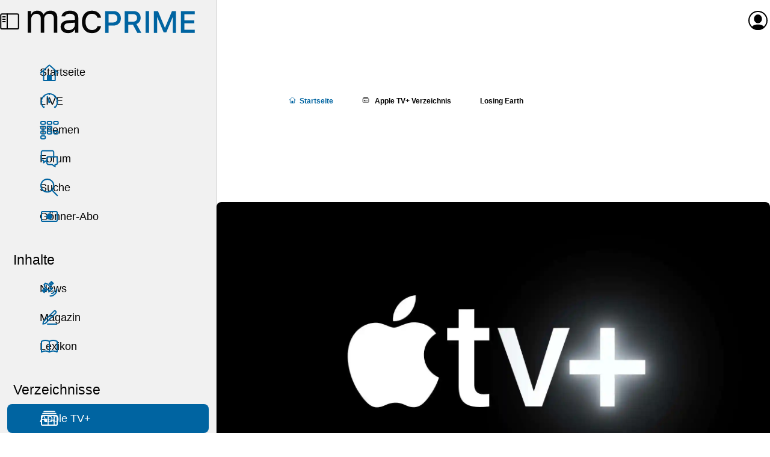

--- FILE ---
content_type: text/html; charset=UTF-8
request_url: https://www.macprime.ch/v/apple-tv-plus/Losing-Earth
body_size: 7089
content:
<!DOCTYPE html>
<html class="no-js" lang="de" xml:lang="de" itemscope itemtype="https://schema.org/TVEpisode" prefix="og: http://ogp.me/ns#">
  <head>
    <meta charset="utf-8" />
    <meta name="viewport" content="width=device-width,initial-scale=1,viewport-fit=cover" />



    <title>Losing Earth – Apple TV+ Verzeichnis</title>



    <meta name="description" content="Serie mit {atvp-cast}" />









    <meta name="color-scheme" content="light dark" />
    <meta name="supported-color-schemes" content="light dark" />
    <link rel="stylesheet" href="https://www.macprime.ch/_assets/styles/macprime.css?20251005-14" />


    <link rel="alternate" href="https://www.macprime.ch/api/rss-artikel" type="application/rss+xml" title="RSS" />


    <meta name="google-site-verification" content="9FAbnOjoXMAzRK8gpnauQ6aM9AdWCxc1zfOUn7gaM-A" />


    <meta name="apple-itunes-app" content="app-id=398358853,affiliate-data=1l3v7ID" />


    <link rel="manifest" href="https://www.macprime.ch/site.webmanifest">


    <script>(function(H){H.className=H.className.replace(/\bno-js\b/,'js')})(document.documentElement)</script>
    <script src="https://www.macprime.ch/_assets/scripts/macprime.js?20230529-2" defer></script>



    <!-- Global site tag (gtag.js) - Google Analytics -->
    <script async src="https://www.googletagmanager.com/gtag/js?id=G-5HJQS15ELQ"></script>
    <script>
      window.dataLayer = window.dataLayer || [];
      function gtag(){dataLayer.push(arguments);}
      gtag('js', new Date());
    
      gtag('config', 'G-5HJQS15ELQ');
    </script>







    <meta itemprop="name" content="Losing Earth – Apple TV+ Verzeichnis" />



    <meta itemprop="description" content="Serie mit {atvp-cast}" />



    <meta itemprop="image" content="https://content.macprime.ch/entry-teaser/macprime-Logo-2020-light-quad.jpg?width=1200&height=630&fit=cover&enlarge=0&progressive=1&quality=80" />



    <meta property="fb:app_id" content="338900796148498" />
    <meta property="og:site_name" content="macprime" />
    <meta property="og:locale" content="de_CH" />
    <meta property="og:url" content="https://www.macprime.ch/v/apple-tv-plus/Losing-Earth" />


    <meta property="og:title" content="Losing Earth – Apple TV+ Verzeichnis" />



    <meta property="og:description" content="Serie mit {atvp-cast}" />



    <meta property="og:image" content="https://content.macprime.ch/entry-teaser/macprime-Logo-2020-light-quad.jpg?width=1200&height=630&fit=cover&enlarge=0&progressive=1&quality=80" />



    <meta property="article:published_time" content="2033-05-18T05:33:00+02:00" />





    <meta property="article:modified_time" content="2024-12-06T13:39:09+01:00" />



    <meta property="article:author" content="Stefan Rechsteiner" />



    <meta property="article:publisher" content="https://www.facebook.com/macprime" />
    <meta property="article:section" content="Technology" />
    <meta property="og:type" content="article" />



    <meta name="twitter:card" content="summary_large_image" />
    <meta name="twitter:site" content="@macprime" />
    

    <meta name="twitter:description" content="Serie mit {atvp-cast}" />

    

    <meta name="twitter:image:src" content="https://content.macprime.ch/entry-teaser/macprime-Logo-2020-light-quad.jpg?width=1200&height=630&fit=cover&enlarge=0&progressive=1&quality=80" />





    <meta name="mp:entry:id" content="46159">



    <link rel="icon" href="https://www.macprime.ch/favicon.svg" type="image/svg+xml" />
    <link rel="alternate icon" href="https://www.macprime.ch/favicon.ico" sizes="16x16 32x32 64x64" />
    <link rel="mask-icon" href="https://www.macprime.ch/favicon-mask-icon.svg" color="#0064a1" />
    
    <meta name="apple-mobile-web-app-title" content="macprime" />
    <meta name="application-name" content="macprime" />
  </head>

  <body class="body--grid body--has-nav">
    <script>if (window.localStorage.getItem('ch.macprime.nav') == 0 && document.querySelector('body').classList.contains('body--has-nav')) {document.querySelector('body').classList.remove('body--has-nav');}</script>
    <a href="#contentSkipper" class="skip-link">Direkt zum Inhalt</a>
    <header class="mainNavHeader">
      <a href="https://www.macprime.ch/about/sitemap" class="mainNavHeader__menu" data-js="menu-trigger">
        <div class="mainNavHeader__menu-buns">
          <div class="menu-buns">
            <span class="menu-bun"></span>
            <span class="menu-bun"></span>
          </div>
        </div>
        <div class="mainNavHeader__menu-sidebar">
          <span class="icon icon--sidebar-self"></span>
        </div>
        <span class="u-visuallyhidden">Menü</span>
      </a>
      <a href="https://www.macprime.ch/" aria-label="Zur macprime-Startseite" title="Zur macprime-Startseite" class="mainNavHeader__logo">
        <svg class="logo " aria-hidden="true" aria-disabled="true" viewBox="0 0 203 28" fill="none" version="1.1" xmlns="http://www.w3.org/2000/svg" xmlns:xlink="http://www.w3.org/1999/xlink">
          <path class="logo-mac logo-mac--m" d="M0 1.101h4.021V5.27h.393C5.616 2.327 8.264.635 11.795.635c3.58 0 6.081 1.888 7.307 4.635h.392C20.916 2.474 23.933.635 27.586.635c5.395 0 8.411 3.09 8.411 8.632v18.267h-4.218V10.248c0-3.899-1.839-5.812-5.566-5.812-3.678 0-6.13 2.746-6.13 6.106v16.992h-4.218V9.585c0-3.138-2.182-5.149-5.517-5.149-3.457 0-6.13 2.992-6.13 6.719v16.379H0V1.101"></path>
          <path class="logo-mac logo-mac--a" d="M57.264 17.677V15.25l-7.111.466c-4.021.269-5.787 1.667-5.787 4.315 0 2.698 2.281 4.267 5.346 4.267 4.34 0 7.552-2.845 7.552-6.621zm-17.263 2.452c0-4.732 3.482-7.454 9.637-7.822l7.626-.466V9.439c0-3.262-2.035-5.052-5.983-5.052-3.163 0-5.37 1.201-5.958 3.286h-4.267C41.62 3.431 45.789.635 51.428.635c6.449 0 10.054 3.311 10.054 8.804v18.095H57.46v-3.898h-.392C55.352 26.455 52.458 28 48.927 28c-5.125 0-8.926-3.04-8.926-7.871z"></path>
          <path class="logo-mac logo-mac--c" d="M84.755 9.193c-.687-2.624-3.015-4.757-6.816-4.757-4.757 0-7.749 3.801-7.749 9.784 0 6.105 3.041 9.979 7.749 9.979 3.555 0 6.031-1.642 6.816-4.635h4.267C88.262 24.42 84.314 28 77.963 28c-7.405 0-12.137-5.37-12.137-13.78 0-8.239 4.708-13.585 12.113-13.585 6.424 0 10.347 3.85 11.083 8.558h-4.267"></path>
          <path class="logo-prime logo-prime--p" d="M108.847 10.011c0 3.206-2.02 5.045-5.539 5.045h-5.099V4.894h5.099c3.571 0 5.539 1.817 5.539 5.117zm-4.46-8.86H93.99v26.52h4.219v-8.892h6.05c5.238 0 8.896-3.605 8.896-8.768 0-2.581-.842-4.796-2.436-6.404-1.592-1.606-3.782-2.456-6.332-2.456z"></path>
          <path class="logo-prime logo-prime--r" d="M132.808 9.426c0 2.904-1.799 4.569-4.935 4.569h-5.832V4.876h5.722c3.159 0 5.045 1.701 5.045 4.55zm4.327-.091c0-4.972-3.456-8.184-8.805-8.184h-10.506v26.52h4.217V17.609h5.686l5.362 10.031.016.031h4.876l-5.942-10.766c3.146-1.103 5.096-3.997 5.096-7.57z"></path>
          <path class="logo-prime logo-prime--i" d="M143.12 27.67h4.217V1.151h-4.217z"></path>
          <path class="logo-prime logo-prime--m" d="M166.766 21.35h-.232l-8.382-20.161-.015-.038h-4.893v26.52h3.925V8.608h.156l7.724 18.405.015.036h3.19l7.739-18.441h.156v19.063h3.925V1.151h-4.892l-8.416 20.199"></path>
          <path class="logo-prime logo-prime--e" d="M202.872 5.003V1.151h-16.878v26.52h16.878v-3.852h-12.661v-7.802h11.983v-3.669h-11.983V5.003h12.661"></path>
        </svg>
      </a>
<span class="mainNavHeader__title" aria-hidden="true" aria-disabled="true">Losing Earth – Apple TV+ Verzeichnis</span>
      <a href="https://www.macprime.ch/account" class="mainNavHeader__profil" data-dynamic data-src="https://www.macprime.ch/_fragment/navi">
      
        <span class="mainNavHeader__profil-noavatar" aria-hidden="true" aria-disabled="true">
          <span class="icon icon--profil"></span>
        </span><span class="u-visuallyhidden">Anmelden oder Registrieren</span>
      
      </a>
    </header>
    <nav class="mainNav">
      <div class="mainNav__list-cont">
        <ul class="mainNav__list mainNav__list--expanded">
          <li><a href="https://www.macprime.ch/" class="mainNav__link"><span class="icon icon--home"></span>Startseite</a></li>
          <li><a href="https://www.macprime.ch/live" class="mainNav__link"><span class="icon icon--live"></span>LIVE</a></li>
          <li><a href="https://www.macprime.ch/t" class="mainNav__link"><span class="icon icon--themen"></span>Themen</a></li>
          <li><a href="https://www.macprime.ch/forum" class="mainNav__link"><span class="icon icon--forum"></span>Forum</a></li>
          <li><a href="https://www.macprime.ch/suche" class="mainNav__link"><span class="icon icon--search"></span>Suche</a></li>
          <li><a href="https://www.macprime.ch/abo" class="mainNav__link"><span class="icon icon--abo"></span>Gönner-Abo</a></li>
        </ul>
      </div>
      <h3 class="mainNav__title">Inhalte</h3>
      <div class="mainNav__list-cont">
        <ul class="mainNav__list mainNav__list--expanded" data-js-list="inhalte">
          <li><a href="https://www.macprime.ch/news" class="mainNav__link"><span class="icon icon--news"></span>News</a></li>
          <li><a href="https://www.macprime.ch/magazin" class="mainNav__link"><span class="icon icon--magazin"></span>Magazin</a></li>
          <li><a href="https://www.macprime.ch/lexikon" class="mainNav__link"><span class="icon icon--lexikon"></span>Lexikon</a></li>
        </ul>
      </div>
      <h3 class="mainNav__title">Verzeichnisse</h3>
      <div class="mainNav__list-cont">
        <ul class="mainNav__list mainNav__list--expanded" data-js-list="verzeichnisse">
          <li><a href="https://www.macprime.ch/v/apple-tv-plus" class="mainNav__link mainNav__link--active"><span class="icon icon--atvp"></span>Apple TV+</a></li>
          <li><a href="https://www.macprime.ch/v/apple-systeme" class="mainNav__link"><span class="icon icon--systeme"></span>Apple-Systeme</a></li>
        </ul>
      </div>
    </nav>










  





















  




  <article id="contentSkipper" role="main" class="page h-mainGrid" data-entry-id="46159">
    <div class="article article--no-separator">

      <nav class="breadcrumb-wrap">
        <ol class="breadcrumb" itemscope itemtype="https://schema.org/BreadcrumbList">
          <li class="breadcrumb__elem" itemprop="itemListElement" itemscope itemtype="https://schema.org/ListItem">
            <a href="https://www.macprime.ch/" class="breadcrumb__link breadcrumb__link--home" itemscope itemtype="https://schema.org/WebPage" itemid="https://www.macprime.ch/" itemprop="item"><span class="icon icon--home"></span><span itemprop="name">Start<span class="u-show-small-plus-up">seite</span></span></a>
            <meta itemprop="position" content="1" />
          </li>
          <li class="breadcrumb__elem" itemprop="itemListElement" itemscope itemtype="https://schema.org/ListItem">
            <a href="https://www.macprime.ch/v/apple-tv-plus" class="breadcrumb__link breadcrumb__link--verzeichnis" itemscope itemtype="https://schema.org/WebPage" itemid="https://www.macprime.ch/v/apple-tv-plus" itemprop="item"><span class="icon icon--atvp"></span> <span itemprop="name">Apple TV+ Verzeichnis</span></a>
            <meta itemprop="position" content="2" />
          </li>
          <li class="breadcrumb__elem" itemprop="itemListElement" itemscope itemtype="https://schema.org/ListItem">
            <span class="breadcrumb__link breadcrumb__link--verzeichnis" itemprop="name">Losing Earth</span>
            <meta itemprop="position" content="3" />
          </li>
        </ol>
      </nav>

      <div class="atvpGrid">
        
        <picture class="atvpGrid__hero image image--rounded h-margin-bottom-0">
          <source
            type="image/webp"
            decoding="async"
            loading="lazy"

            srcset="https://content.macprime.ch/entry-content/Apple-TV-Plus-Logo-Black-Key-Art-16-9.jpg?width=296&format=webp&quality=30&enlarge=0 296w,
                    https://content.macprime.ch/entry-content/Apple-TV-Plus-Logo-Black-Key-Art-16-9.jpg?width=592&format=webp&quality=30&enlarge=0 592w,
                    https://content.macprime.ch/entry-content/Apple-TV-Plus-Logo-Black-Key-Art-16-9.jpg?width=1272&format=webp&quality=30&enlarge=0 1272w,
                    https://content.macprime.ch/entry-content/Apple-TV-Plus-Logo-Black-Key-Art-16-9.jpg?width=2544&format=webp&quality=30&enlarge=0 2544w"

          />
          <img sizes="(min-width: 56rem) 1272px, 296px"
               alt=""

               width="16" height="9"
               srcset="https://content.macprime.ch/entry-content/Apple-TV-Plus-Logo-Black-Key-Art-16-9.jpg?width=296&format=jpeg&quality=30&enlarge=0 296w,
                       https://content.macprime.ch/entry-content/Apple-TV-Plus-Logo-Black-Key-Art-16-9.jpg?width=592&format=jpeg&quality=30&enlarge=0 592w,
                       https://content.macprime.ch/entry-content/Apple-TV-Plus-Logo-Black-Key-Art-16-9.jpg?width=1272&format=jpeg&quality=30&enlarge=0 1272w,
                       https://content.macprime.ch/entry-content/Apple-TV-Plus-Logo-Black-Key-Art-16-9.jpg?width=2544&format=jpeg&quality=30&enlarge=0 2544w"
               src="https://content.macprime.ch/entry-content/Apple-TV-Plus-Logo-Black-Key-Art-16-9.jpg?width=1272&format=jpeg&quality=30&enlarge=0"

          />
        </picture>

        <div class="atvpGrid__infos">
          <div class="atvpGrid__infos__details">
            <p class="entry-tag h-margin-bottom-0">
              
              Serie
              
                 (Drama)
              
            </p>

            <h1 class="h-margin-top-0 h-margin-bottom-0">
              Losing Earth
              
            </h1>

            <p class="info">
              
                
                  Noch kein Datum für Apple TV+ bekannt
                
                
                
              
              
              
              
              
              
              
              
            </p>










          </div>

          <div class="atvpGrid__infos__atv">
            <a class="button button--fullwidth button--black" href="https://tv.apple.com/?at=1l3v7ID&ct=mpATVPdir" target="_blank">In Apple&nbsp;TV+ öffnen ↗</a>
<style>
.recl {
  margin: 0 calc(var(--h-sp-neg) / 2);
  box-shadow: 0 1px 0 0 var(--t-horizontal-separator-light);
  padding: var(--h-sp) calc(var(--h-sp) / 2);

  font-size: .6667em;
  font-weight: 300;
  line-height: var(--h-sp);

  &:not(.recl--after-abstract) {
    position: relative;
    margin-block: calc(var(--h-sp) * 2);

    &::before {
      content: '';
      height: 1px;
      width: 100%;
      margin-inline-start: calc(var(--h-sp) * -1);
      box-shadow: 0 1px 0 0 var(--t-horizontal-separator-light);
      position: absolute;
      top: -1px;
    }
  }
}
.recl--after-abstract {
  margin-block-start: calc(var(--h-sp) * -2);
  margin-block-end: calc(var(--h-sp) * 2);
}
@media (min-width: 34rem) { /* @include breakpoint(medium--up) */
  .recl {
    margin: 0 var(--h-sp-neg);
    padding: var(--h-sp);

    &:not(.recl--after-abstract) {
      margin-block: calc(var(--h-sp) * 3);
    }
  }
  .recl--after-abstract {
    margin-block-start: calc(var(--h-sp) * -3);
    margin-block-end: calc(var(--h-sp) * 3);
  }
}

.recl-title {
  font-size: inherit;
  font-weight: 500;
  font-style: italic;
  line-height: inherit;
  margin: 0;
  text-align: center;
  margin-block-start: calc(var(--h-sp) * -.25);
}
.recl-title a {
  text-decoration: none;
  color: inherit;
}

.recl-list {
  display: grid;
  grid-template-columns: repeat(2, 132px);
  gap: var(--h-sp);
  justify-content: center;
}
@media (min-width: 47rem) { /* 846px */
  .recl-list {
    display: flex;
  }
  .recl-list li {
    flex: 0 0 132px;
    max-width: 132px;
  }
}

.recl-vis {
  display: block;
  justify-content: center;
  align-content: center;
  aspect-ratio: 4/3;
  text-decoration: none;
  line-height: 0;
  text-align: center;
  margin-block-end: 0; //calc(var(--h-sp) * .6667);
}

.recl-img {
  //width: 100%;
  max-width: 132px;
  max-height: 100px;
  //padding: calc(var(--h-sp) / 2);
  object-fit: contain;
  background-color: var(--t-entry2-background);
  border-radius: calc(var(--h-sp) / 3);
}
</style>

<div class="recl">
  <h2 class="recl-title"><a href="https://www.macprime.ch/werbung">Unsere Sponsoren</a></h2>
  <ul class="list--neutral list--neutral-horizontal recl-list">
    <li>
      <a class="recl-vis" href="https://www.macprime.ch/werbung">
        <picture>
          <source
            media="(prefers-color-scheme: dark)"
            decoding="async"
            loading="lazy"
            srcset="https://content.macprime.ch/ads/mp-Dein-Logo-only-1x-DarkMode.png 1x,
                    https://content.macprime.ch/ads/mp-Dein-Logo-only-2x-DarkMode.png 2x,
                    https://content.macprime.ch/ads/mp-Dein-Logo-only-3x-DarkMode.png 3x"
          />
          <img
            class="recl-img"
            sizes="132px"
            alt=""
            decoding="async"
            loading="lazy"
            srcset="https://content.macprime.ch/ads/mp-Dein-Logo-only-1x-LightMode.png 1x,
                    https://content.macprime.ch/ads/mp-Dein-Logo-only-2x-LightMode.png 2x,
                    https://content.macprime.ch/ads/mp-Dein-Logo-only-3x-LightMode.png 3x"
            src="https://content.macprime.ch/ads/mp-Dein-Logo-only-1x-LightMode.png"
          />
        </picture>
      </a>
      <p>Dich <a href="https://www.macprime.ch/werbung">als Sponsor präsentieren</a> und macprime mit möglich machen.</p>

    </li>
    <li><a class="recl-vis" href="https://www.macprime.ch/werbung" alt="Werbung auf macprime"><span class="u-visuallyhidden">Unterstütze macprime und werde einer unser Sponsoren</span></a></li>
  </ul>
</div>




          </div>
        </div>

        <div class="atvpGrid__tabview tabview">
          <h1 class="u-visuallyhidden">Inhalte (Tabliste)</h1>
          <p class="u-visuallyhidden">Tablisten-Hilfe: Benutze die Tablisten-Controls um zwischen der Sichtbarkeit der jeweiligen Panels umzuschalten. Die Panels befinden sich unterhalb der Controls.</p>
          <fieldset class="tabview-controls">
            <legend class="u-visuallyhidden">Tablisten-Controls</legend>

            <div class="tabview-control">
              <input class="tabview-input u-visuallyhidden" id="tabview_pc_panel_infos" name="tabview_pc" type="radio" value="tabview_pc_panel_infos" checked />
              <label for="tabview_pc_panel_infos" class="tabview-label"><span class="u-visuallyhidden">Panel mit </span>Infos<span class="u-visuallyhidden"> anzeigen</span></label>
            </div>

            <div class="tabview-control">
              <input class="tabview-input u-visuallyhidden" id="tabview_pc_panel_article" name="tabview_pc" type="radio" value="tabview_pc_panel_article" />
              <label for="tabview_pc_panel_article" class="tabview-label"><span class="u-visuallyhidden">Panel mit </span>Artikel<span class="u-visuallyhidden"> anzeigen</span></label>
            </div>
          </fieldset>



          <div class="tabview-panel" id="tabview_pc_panel_infos_panel" style="display: block">
            <h2 class="u-visuallyhidden">Infos-Panel</h2>
              <div>

  
  
                <div class="block-heading">
                  <h2 class="block-heading-title title-h2 h-margin-top-1">Crew</h2>
                </div>
                <dl class="list--no-margin-top list-flex-2col-wrap__parent list--dt-margin-bottom" style="margin-inline-start:0;">
                  
                  
                  <dt class="list-flex-2col-wrap__childen no-indicator">Autor:in</dt>
                  <dd class="list-flex-2col-wrap__childen">
                    <ul class="h-margin-top-0 h-margin-bottom-0 list--neutral--" style="margin-inline-start:0">
                      <li class="no-indicator"><a href="https://www.macprime.ch/v/apple-tv-plus/p/cast-crew-company/nathaniel-rich">Nathaniel Rich</a></li>
                    </ul>
                  </dd>
                  
                  
                  
                  
                  <dt class="list-flex-2col-wrap__childen no-indicator">Produzent:in</dt>
                  <dd class="list-flex-2col-wrap__childen">
                    <ul class="h-margin-top-0 h-margin-bottom-0 list--neutral--" style="margin-inline-start:0">
                      <li class="no-indicator"><a href="https://www.macprime.ch/v/apple-tv-plus/p/cast-crew-company/steve-golin">Steve Golin</a></li>
                      <li class="no-indicator"><a href="https://www.macprime.ch/v/apple-tv-plus/p/cast-crew-company/nathaniel-rich">Nathaniel Rich</a></li>
                    </ul>
                  </dd>
                  
                  
                  <dt class="list-flex-2col-wrap__childen no-indicator">Studio/Produktionshaus</dt>
                  <dd class="list-flex-2col-wrap__childen">
                    <ul class="h-margin-top-0 h-margin-bottom-0 list--neutral--" style="margin-inline-start:0">
                      <li class="no-indicator"><a href="https://www.macprime.ch/v/apple-tv-plus/p/cast-crew-company/anonymous-content">Anonymous Content</a></li>
                    </ul>
                  </dd>
                  
                </dl>
  
  
                <div class="block-heading">
                  <h2 class="block-heading-title title-h2 h-margin-top-1">Weitere Details</h2>
                </div>
                <dl class="list--no-margin-top list-flex-2col-wrap__parent list--dt-margin-bottom" style="margin-inline-start:0;">
                  
                  
                  
                  <dt class="list-flex-2col-wrap__childen no-indicator">Genre</dt>
                  <dd class="list-flex-2col-wrap__childen">
                    <ul class="h-margin-top-0 h-margin-bottom-0 list--neutral--" style="margin-inline-start:0">
                      <li class="no-indicator">Drama</li>
                    </ul>
                  </dd>
                  
                  
                  
                  
                  <dt class="list-flex-2col-wrap__childen no-indicator">Auf Apple TV+ ab</dt>
                  <dd class="list-flex-2col-wrap__childen h-margin-bottom-2">
                    Noch kein Datum für Apple TV+ bekannt
                  </dd>
                  
                  
                </dl>
  

              </div>
          </div>



          <div class="tabview-panel" id="tabview_pc_panel_article_panel" style="display: none">
            <h2 class="u-visuallyhidden">Artikel-Panel</h2>
            
            <ol class="block-entries">
              <li>
                <a class="entry2" href="/a/news/apple-sichert-rechte-tv-serie-klimawandel-artikel-new-york-times">
                  <div class="entry2-infos">
                    <span class="tag tag--news"><span class="icon icon--news"></span>News</span>
                    <span class="entry2-title">Apple sichert sich Rechte für TV-Serie über Klimawandel-Artikel der New York Times</span>
                    <time class="timetag" datetime="2018-08-28T13:38:00+02:00">28. August 2018</time>
                  </div>
                  <picture>
                    <source
                      type="image/webp"
                      decoding="async"
                      loading="lazy"
                      srcset="https://content.macprime.ch/entry-image/Apple-Music-Brand.png?width=72&height=72&fit=cover&quality=30&format=webp   72w,
                              https://content.macprime.ch/entry-image/Apple-Music-Brand.png?width=144&height=144&fit=cover&quality=30&format=webp 144w,
                              https://content.macprime.ch/entry-image/Apple-Music-Brand.png?width=216&height=216&fit=cover&quality=30&format=webp 216w,
                              https://content.macprime.ch/entry-image/Apple-Music-Brand.png?width=288&height=288&fit=cover&quality=30&format=webp 288w,
                              https://content.macprime.ch/entry-image/Apple-Music-Brand.png?width=432&height=432&fit=cover&quality=30&format=webp 432w"
                    />
                    <img class="entry2-image"
                         alt=""
                         role="presentation"
                         decoding="async"
                         loading="lazy"
                         sizes="(min-width: 34rem) 144px, 72px"
                         srcset="https://content.macprime.ch/entry-image/Apple-Music-Brand.png?width=72&height=72&fit=cover&quality=30&compression=8   72w,
                                 https://content.macprime.ch/entry-image/Apple-Music-Brand.png?width=144&height=144&fit=cover&quality=30&compression=8 144w,
                                 https://content.macprime.ch/entry-image/Apple-Music-Brand.png?width=216&height=216&fit=cover&quality=30&compression=8 216w,
                                 https://content.macprime.ch/entry-image/Apple-Music-Brand.png?width=288&height=288&fit=cover&quality=30&compression=8 288w,
                                 https://content.macprime.ch/entry-image/Apple-Music-Brand.png?width=432&height=432&fit=cover&quality=30&compression=8 432w"
                         src="https://content.macprime.ch/entry-image/Apple-Music-Brand.png?width=72&height=72&fit=cover&quality=30&compression=8"
                    />
                  </picture>
                </a>
              </li>
            </ol>
            
            <a class="button button--fullwidth" href="https://www.macprime.ch/suche/eyJrZXl3b3JkcyI6Ikxvc2luZyBFYXJ0aCJ9">macprime-Archiv nach «Losing Earth» durchsuchen</a>
          </div>

        </div>
      </div>
      <p class="info h-margin-top-1">Alle in diesem Verzeichnis verwendeten Bilder von Apple TV+ sind urheberrechtlich geschützt und Eigentum von Apple.</p>
    </div>
    
  </article>



<script>
document.addEventListener('DOMContentLoaded', function () {
  const radioButtons = Array.from(document.querySelectorAll("input[type='radio']"));

  const togglePanels = (currentRadio) => {
    const currentPanelId = `#${currentRadio.value}_panel`;

    radioButtons.forEach(radio => {
      const panelId = `#${radio.id}_panel`;
      const panel = document.querySelector(panelId);
      
      panel.style.display = (panelId === currentPanelId) ? 'block' : 'none';
    });
  };

  radioButtons.forEach(radio => {
    radio.addEventListener('change', () => togglePanels(radio));
  });
});
</script>






    <footer class="footer-wrap">
      <div class="h-mainWrap">
        <div class="footer footer--top">
          <ul class="footer-list list--neutral-horizontal">
            <li class="footer-listElem"><a class="footer-link" href="https://www.macprime.ch/about">Über macprime</a></li>
            <li class="footer-listElem"><a class="footer-link" href="https://www.macprime.ch/abo">Gönner-Abo</a></li>
            <li class="footer-listElem"><a class="footer-link" href="https://www.macprime.ch/werbung">Werbung</a></li>
            <li class="footer-listElem"><a class="footer-link" href="https://www.macprime.ch/about/apps">Apps</a></li>
            <li class="footer-listElem"><a class="footer-link" href="https://www.macprime.ch/about/feeds">RSS-Feeds</a></li>
            <li class="footer-listElem"><a class="footer-link" href="https://www.macprime.ch/about/jobs">Jobs</a></li>
            <li class="footer-listElem"><a class="footer-link" href="https://www.macprime.ch/about/kontakt">Kontakt / News-Tipps</a></li>
            <li class="footer-listElem"><a class="footer-link" href="https://www.macprime.ch/about/datenschutz">Datenschutzerklärung</a></li>
            <li class="footer-listElem"><a class="footer-link" href="https://www.macprime.ch/about/nutzungsbestimmungen">Nutzungsbestimmungen</a></li>
            <li class="footer-listElem"><a class="footer-link" href="https://www.macprime.ch/applehistory">Apple History</a></li>
            <li class="footer-listElem"><a class="footer-link" href="https://www.macprime.ch/about/sitemap">Sitemap</a></li>
            <li class="footer-listElem"><a class="footer-link" href="https://www.macprime.ch/about/impressum">Impressum</a></li>
            <li class="footer-listElem"><a class="footer-link" href="https://www.macprime.ch/suche">Suche</a></li>
          </ul>
        </div>
        <div class="footer">
          <ul class="footer-list list--neutral-horizontal">
            <li class="footer-listElem">Wir verwenden Cookies und Analysetools, um die Nutzungsfreundlichkeit der Internetseite zu verbessern (Details dazu in unserer Datenschutzerklärung).</li>
          </ul>
        </div>
        <div class="footer footer--bottom">
          <ul class="footer-list list--neutral-horizontal">
            <li class="footer-listElem"><span class="made-with">Made&nbsp;with&nbsp;❤️ on&nbsp;macOS and&nbsp;iPadOS in&nbsp;the swiss&nbsp;mountains&nbsp;🇨🇭🏔</span></li>
            <li class="footer-listElem"><a href="https://www.macprime.ch/about/changelog" class="footer-link ">macprime&nbsp;v10.5</a></li>
            <li class="footer-listElem"><span class="sosumi">Copyright&nbsp;&copy;&nbsp;2026</span> <a href="https://www.macprime.ch/about/melamedia" class="footer-link ">Trägerverein&nbsp;melamedia</a></li>
          </ul>
        </div>
      </div>
    </footer>



    <script src="https://www.macprime.ch/_assets/scripts/holepunch.js?20250905" defer></script>

    <script data-collect-dnt="true" async src="https://scripts.simpleanalyticscdn.com/latest.js"></script>
    <noscript><img src="https://queue.simpleanalyticscdn.com/noscript.gif?collect-dnt=true" alt="" referrerpolicy="no-referrer-when-downgrade"/></noscript>
  </body>
</html>

--- FILE ---
content_type: text/css
request_url: https://www.macprime.ch/_assets/styles/macprime.css?20251005-14
body_size: 20628
content:
/*!
Title:      Styles for macprime.ch v10.x
Author:     Stefan Rechsteiner, stefanrechsteiner.com
Copyright:  2002-2025, melamedia - All rights resevered

Kick-Off:   2018-02-23
Update:     2025-10-05
*/:root{--h-baseline:1.3334;--h-sp:calc(var(--h-baseline) * 1rem);--h-sp-neg:calc(var(--h-baseline) * 1rem * -1);--a-ease:ease-in;--a-speed:.2s;--c-grey-neutral-025:rgba(251,251,251,1);--c-grey-neutral-030:rgba(250,250,250,1);--c-grey-neutral-040:rgba(248,248,248,1);--c-grey-neutral-050:rgba(246,246,246,1);--c-grey-neutral-050-a80:rgba(246,246,246,.8);--c-grey-neutral-075:rgba(241,241,241,1);--c-grey-neutral-075-a80:rgba(241,241,241,.8);--c-grey-neutral-100:rgba(236,236,236,1);--c-grey-neutral-100-a80:rgba(236,236,236,.8);--c-grey-neutral-125:rgba(232,232,232,1);--c-grey-neutral-150:rgba(227,227,227,1);--c-grey-neutral-175:rgba(223,223,223,1);--c-grey-neutral-200:rgba(218,218,218,1);--c-grey-neutral-250:rgba(208,208,208,1);--c-grey-neutral-300:rgba(199,199,199,1);--c-grey-neutral-300-a80:rgba(199,199,199,.8);--c-grey-neutral-400:rgba(181,181,181,1);--c-grey-neutral-500:rgba(162,162,162,1);--c-grey-neutral-600:rgba(130,130,130,1);--c-grey-neutral-700:rgba( 97, 97, 97,1);--c-grey-neutral-750:rgba( 81, 81, 81,1);--c-grey-neutral-775:rgba( 73, 73, 73,1);--c-grey-neutral-775-a80:rgba( 73, 73, 73,.8);--c-grey-neutral-800:rgba( 65, 65, 65,1);--c-grey-neutral-800-a80:rgba( 65, 65, 65,.8);--c-grey-neutral-825:rgba( 57, 57, 57,1);--c-grey-neutral-825-a80:rgba( 57, 57, 57,.8);--c-grey-neutral-850:rgba( 49, 49, 49,1);--c-grey-neutral-850-a80:rgba( 49, 49, 49,.8);--c-grey-neutral-875:rgba( 41, 41, 41,1);--c-grey-neutral-875-a30:rgba( 41, 41, 41,.3);--c-grey-neutral-900:rgba( 32, 32, 32,1);--c-grey-neutral-900-a00:rgba( 32, 32, 32,0);--c-grey-neutral-925:rgba( 26, 26, 26,1);--c-grey-neutral-925-a80:rgba( 26, 26, 26,.8);--c-grey-neutral-940:rgba( 22, 22, 22,1);--c-grey-neutral-950:rgba( 20, 20, 20,1);--c-grey-neutral-950-a80:rgba( 20, 20, 20,.8);--c-blue-050:rgba(230,240,246,1);--c-blue-100:rgba(204,224,236,1);--c-blue-150:rgba(178,209,227,1);--c-blue-200:rgba(153,193,217,1);--c-blue-250:rgba(128,178,208,1);--c-blue-300:rgba(102,162,199,1);--c-blue-400:rgba( 51,131,180,1);--c-blue-500:rgba( 0,100,161,1);--c-blue-500-inv:rgba(255,155, 94,1);--c-blue-600:rgba( 0, 80,129,1);--c-blue-700:rgba( 0, 60, 97,1);--c-blue-800:rgba( 0, 40, 64,1);--c-blue-900:rgba( 0, 20, 32,1);--c-red-500:rgba(161, 0, 0,1);--c-global-black-full-a00:rgba( 0, 0, 0,0);--c-global-black-full:rgba( 0, 0, 0,1);--c-global-black:rgba( 6, 6, 6,1);--c-global-black-200:rgba( 12, 12, 12,1);--c-global-black-300:rgba( 18, 18, 18,1);--c-global-black-400:rgba( 24, 24, 24,1);--c-global-black-500:rgba( 30, 30, 30,1);--c-global-white-200:rgba(250,250,250,1);--c-global-white-full-a00:rgba(255,255,255,0);--c-global-white-full:rgba(255,255,255,1);--c-global-white:rgba(252,252,252,1);--c-global-white-dark:rgba(242,242,242,1);--c-system-050:hsl(203 6% 3%);--c-system-100:hsl(203 6% 6%);--c-system-150:hsl(203 6% 9%);--c-system-200:hsl(203 6% 12%);--c-system-250:hsl(203 6% 15%);--c-system-350:hsl(203 6% 21%);--c-system-1350:hsl(203 6% 81%);--c-system-1400:hsl(203 6% 84%);--c-system-1500:hsl(203 6% 90%);--c-system-1550:hsl(203 6% 93%);--c-system-1600:hsl(203 6% 96%);--c-global-news:rgba(161, 0, 0,1);--c-global-news-hover:rgba(161, 0, 0,.3334);--c-global-news-active:rgba(161, 0, 0,.6667);--c-global-news-dark:rgba(203,134,134,1);--c-global-news-dark-hover:rgba(203,134,134,.3334);--c-global-news-dark-active:rgba(203,134,134,.6667);--c-global-magazin:rgba(161, 0,100,1);--c-global-magazin-hover:rgba(161, 0,100,.3334);--c-global-magazin-active:rgba(161, 0,100,.6667);--c-global-magazin-dark:rgba(201,132,161,1);--c-global-magazin-dark-hover:rgba(201,132,161,.3334);--c-global-magazin-dark-active:rgba(201,132,161,.6667);--c-global-lexikon:rgba( 0, 0,161,1);--c-global-lexikon-hover:rgba( 0, 0,161,.3334);--c-global-lexikon-active:rgba( 0, 0,161,.6667);--c-global-lexikon-dark:rgba(101,151,243,1);--c-global-lexikon-dark-hover:rgba(101,151,243,.3334);--c-global-lexikon-dark-active:rgba(101,151,243,.6667);--c-global-forum:rgba(122, 75, 0,1);--c-global-forum-hover:rgba(122, 75, 0,.3334);--c-global-forum-active:rgba(122, 75, 0,.6667);--c-global-forum-dark:rgba(215,207,121,1);--c-global-forum-dark-hover:rgba(215,207,121,.3334);--c-global-forum-dark-active:rgba(215,207,121,.6667);--c-global-themen:rgba( 44, 71, 0,1);--c-global-themen-hover:rgba( 44, 71, 0,.3334);--c-global-themen-active:rgba( 44, 71, 0,.6667);--c-global-themen-dark:rgba(100,161, 0,1);--c-global-themen-dark-hover:rgba(100,161, 0,.3334);--c-global-themen-dark-active:rgba(100,161, 0,.6667);--c-global-featured:var(--c-grey-neutral-125);--c-global-featured-dark:var(--c-grey-neutral-800);--c-global-verzeichnis:rgba(252,252,252,1);--c-global-verzeichnis-hover:rgba(252,252,252,.3334);--c-global-verzeichnis-active:rgba(252,252,252,.6667);--c-global-verzeichnis-dark:rgba( 6, 6, 6,1);--c-global-verzeichnis-dark-hover:rgba( 6, 6, 6,.3334);--c-global-verzeichnis-dark-active:rgba( 6, 6, 6,.6667);--c-global-verzeichnis-bg:rgba( 6, 6, 6,1);--c-global-verzeichnis-bg-hover:rgba( 6, 6, 6,.3334);--c-global-verzeichnis-bg-active:rgba( 6, 6, 6,.6667);--c-global-path:rgba( 0,117,227,1);--c-global-path-dark:rgba( 0, 88,208,1);--c-global-path-text-dark:rgba( 68,134,234,1);--c-global-code:rgba(253,246,227,1);--c-global-code-dark:rgba( 0, 43, 54,1);--c-global-code-text:rgba( 73, 73, 73,1);--c-global-code-text-dark:rgba(131,148,150,1);--c-global-terminal:rgba( 0, 0, 0,.8125);--c-global-keys:rgba( 24, 24, 24,1);--c-global-keys-border:rgba( 54, 54, 54,1);--c-global-menu:rgba(244,242,244,1);--c-global-menu-dark:rgba( 66, 63, 65,1);--c-global-mark:rgba(244,239, 58,.3334);--c-global-mark-dark:var(--c-blue-600);--c-global-deleted:rgba(244, 24, 58,1);--c-global-deleted-dark:rgba(244, 24, 58,1)}@media screen and (prefers-reduced-motion:reduce),(update:slow){:root{--a-speed:0s}}:root{font-size:1.125em;line-height:var(--h-baseline);prefers-color-scheme:light dark;color-scheme:light dark;--headerNav-height:calc(var(--h-sp) * 2);--sidebar-width:100%}@media(min-width:76rem){:root{--headerNav-height:calc(var(--h-sp) * 3);--sidebar-width:calc(var(--h-sp) * 15 + env(safe-area-inset-left))}}*{padding:0;margin:0;box-sizing:border-box}:target{scroll-margin-top:var(--header-height)}body{font-family:-apple-system,BlinkMacSystemFont,HelveticaNeue,"Helvetica Neue",HelveticaNeueRoman,HelveticaNeue-Roman,"Helvetica Neue Roman",TeXGyreHerosRegular,"Lucida Grande",Helvetica,"Segoe UI",Roboto,Oxygen,Ubuntu,Cantarell,"Fira Sans","Droid Sans",sans-serif;font-weight:400;font-stretch:normal;background-color:var(--t-body-background);color:var(--t-body-text)}@media(max-width:76rem){.body--has-mobile-nav{background-color:var(--t-headfoot-nav)}}.body--grid{display:grid;grid-template-areas:"header header" "nav content" "nav footer";grid-template-rows:var(--headerNav-height) auto;grid-template-columns:var(--sidebar-width) auto}article,aside,footer,header,nav,section{display:block}.page{--header-height:48px;--footer-height:901px;overflow:hidden;min-height:calc(100vh - var(--header-height) - var(--footer-height))}@media(min-width:76rem){.page{--header-height:72px}}@media(min-width:34rem){.page{--footer-height:157px}}.body--grid .page{grid-column:1/3}@media(min-width:76rem){.body--has-nav .page{grid-area:content}}@media(max-width:76rem){.body--has-mobile-nav .page{display:none}}.title-h1,h1{font-size:1.5555555556em;line-height:1.7142857143;font-weight:500;margin-top:calc(var(--h-sp)*1);margin-bottom:var(--h-sp)}@media(-webkit-max-device-pixel-ratio:1),(max-device-pixel-ratio:1){.title-h1,h1{font-weight:400}}@media(min-width:34rem){.title-h1,h1{font-size:2em;line-height:var(--h-baseline);margin-top:calc(var(--h-sp)*2)}}.title-h1 small,h1 small{font-size:.5em}.title-h2,h2{position:relative;font-size:1.25em;line-height:1.0666666667;font-weight:500;margin-top:calc(var(--h-sp)*3);margin-bottom:var(--h-sp)}@media(-webkit-max-device-pixel-ratio:1),(max-device-pixel-ratio:1){.title-h2,h2{font-weight:400}}@media(min-width:34rem){.title-h2,h2{font-size:1.5555555556em;line-height:1.7142857143}}.title-h2--alt{margin-top:var(--h-sp)}.title-h3,h3{font-size:1em;font-weight:600;line-height:var(--h-baseline);margin-top:calc(var(--h-sp)*2);margin-bottom:var(--h-sp)}@media(-webkit-max-device-pixel-ratio:1),(max-device-pixel-ratio:1){.title-h3,h3{font-weight:500}}.title-h4,h4{font-size:1em;font-weight:500;line-height:var(--h-baseline);margin-top:0;margin-bottom:0}@media(-webkit-max-device-pixel-ratio:1),(max-device-pixel-ratio:1){.title-h4,h4{font-weight:500}}.h-small,small{font-size:.75em}.u-fakeLink,a{color:var(--t-body-link);text-decoration:underline;transition:color var(--a-ease) var(--a-speed)}.u-fakeLink:focus,.u-fakeLink:hover,a:focus,a:hover{color:var(--t-body-link-hover)}.u-fakeLink:-moz-focusring,a:-moz-focusring{outline:auto 5px Highlight}.u-fakeLink:active,a:active{color:var(--t-body-link-active)}.u-neutral-link,.u-neutral-link:active,.u-neutral-link:focus,.u-neutral-link:hover{color:currentcolor;text-decoration:unset}.anchor{position:absolute;left:0;top:calc(var(--h-sp-neg)*3)}strong{font-weight:400}p{margin-bottom:var(--h-sp);font-weight:300}li{margin-bottom:var(--h-sp);font-weight:300}li::before{content:"•";color:var(--t-list-bullet);display:inline-block;width:var(--h-sp);margin-left:var(--h-sp-neg);vertical-align:top}dl,ol,ul{margin:calc(var(--h-sp)*2) var(--h-sp) calc(var(--h-sp)*2) var(--h-sp);list-style-type:none}@media(min-width:34rem){dl,ol,ul{margin-top:calc(var(--h-sp)*3);margin-bottom:calc(var(--h-sp)*3)}}ol{counter-reset:li}ol li{counter-increment:li}ol li::before{content:counter(li);vertical-align:top}dt{font-weight:400}dt::before{content:"•";color:var(--t-list-bullet);display:inline-block;width:var(--h-sp);margin-left:var(--h-sp-neg);vertical-align:top}dd{margin-bottom:var(--h-sp);font-weight:300}dt p,li p{display:inline-block;margin:0}.list--no-margin-top{margin-top:var(--h-sp)}.list--no-margin-bottom{margin-bottom:var(--h-sp)}.list--dt-margin-bottom dt{margin-block-end:var(--h-sp)}.list--toc{margin:0 calc(var(--h-sp-neg)/2) calc(var(--h-sp)*2);box-shadow:0 1px 0 0 var(--t-horizontal-separator-light);padding:0 calc(var(--h-sp)*2/4*3) var(--h-sp)}@media(min-width:34rem){.list--toc{margin:0 var(--h-sp-neg) calc(var(--h-sp)*3);padding:0 calc(var(--h-sp)*2) calc(var(--h-sp)*2)}}.list--neutral{margin:0}.list--neutral>li{margin:0}.list--neutral>li::before{display:none}.list--neutral-horizontal{margin:0;display:flex;flex-wrap:wrap;justify-content:flex-start}.list--neutral-horizontal li{margin:0;flex:1 0 1}.list--neutral-horizontal li::before{display:none}.list-flex-2col-wrap__parent{display:flex;flex-wrap:wrap}.list-flex-2col-wrap__childen{flex:1 1 100%}@media(min-width:34rem){.list-flex-2col-wrap__childen{flex:1 1 50%}}dt.no-indicator::before,li.no-indicator::before{display:none}dt.plus-indicator::before,li.plus-indicator::before{content:"+"}pre{display:block;margin:calc(var(--h-sp)*2) calc(var(--h-sp-neg)/2);padding:var(--h-sp) calc(var(--h-sp)/2);overflow-x:scroll;-webkit-overflow-scrolling:touch;font-family:inherit;position:relative;z-index:1;font-weight:300}@media(min-width:34rem){pre{margin:calc(var(--h-sp)*3) var(--h-sp-neg);padding:var(--h-sp)}}pre::before{content:attr(aria-label) ":";display:block;position:absolute;color:inherit;left:calc(var(--h-sp)/2);top:calc(var(--h-sp)/3);font-size:.5em;font-weight:300}@media(-webkit-max-device-pixel-ratio:1),(max-device-pixel-ratio:1){pre::before{font-weight:400}}@media(min-width:34rem){pre::before{left:var(--h-sp)}}.path{background:var(--t-path-background);color:var(--t-path-text);letter-spacing:.025em}.code,code{background:var(--t-code-background);color:var(--t-code-text);letter-spacing:.025em}samp{background:var(--t-code-background);color:var(--t-code-text);letter-spacing:.025em}.terminal,tt{background:var(--t-terminal-background);color:var(--t-terminal-text);letter-spacing:.025em;font:inherit}span.path{display:inline-block;background:0 0;color:var(--t-path-text-alone)}code,kbd,samp,samp.terminal,span.code,span.terminal,tt{font-family:inherit;display:inline-block;padding:0 .4444444444em}kbd samp{padding:0;background:inherit}.key{display:inline-block;min-width:3rem;margin:-.125rem .125rem;border:.125rem solid var(--t-keys-border);border-radius:.25rem;padding:0 calc(var(--h-sp)/2);background:var(--t-keys-background);color:var(--t-keys-text);text-align:center;font:inherit}.menu{display:inline-block;background:var(--t-menu-background);color:var(--t-menu-text);padding:0 .5rem;margin:0 .125rem}mark{color:inherit;background:rgba(0,0,0,0) linear-gradient(transparent 50%,var(--t-mark-background) 50%) repeat-x;background-size:200% 75%}.deleted{color:var(--t-deleted);text-decoration:line-through}.icon{display:inline-block;block-size:1em;inline-size:1em;margin-inline-end:calc(var(--h-sp)*.25);position:relative;inset-block-start:calc(var(--h-sp)*.0833333333)}.icon--color-news{background-color:var(--c-global-news)}.icon--home{-webkit-mask-image:url(../../_media/icons/house.svg);mask-image:url(../../_media/icons/house.svg)}.icon--live{-webkit-mask-image:url(../../_media/icons/live.svg);mask-image:url(../../_media/icons/live.svg)}.icon--themen{-webkit-mask-image:url(../../_media/icons/themen-self.svg);mask-image:url(../../_media/icons/themen-self.svg)}.icon--forum{-webkit-mask-image:url(../../_media/icons/forum.svg);mask-image:url(../../_media/icons/forum.svg)}.icon--news{-webkit-mask-image:url(../../_media/icons/news.svg);mask-image:url(../../_media/icons/news.svg)}.icon--magazin{-webkit-mask-image:url(../../_media/icons/magazin.svg);mask-image:url(../../_media/icons/magazin.svg)}.icon--lexikon{-webkit-mask-image:url(../../_media/icons/lexikon.svg);mask-image:url(../../_media/icons/lexikon.svg)}.icon--forum{-webkit-mask-image:url(../../_media/icons/forum.svg);mask-image:url(../../_media/icons/forum.svg)}.icon--abo{-webkit-mask-image:url(../../_media/icons/abo.svg);mask-image:url(../../_media/icons/abo.svg)}.icon--atvp{-webkit-mask-image:url(../../_media/icons/atvp.svg);mask-image:url(../../_media/icons/atvp.svg)}.icon--modelle{-webkit-mask-image:url(../../_media/icons/modelle.svg);mask-image:url(../../_media/icons/modelle.svg)}.icon--systeme{-webkit-mask-image:url(../../_media/icons/systeme.svg);mask-image:url(../../_media/icons/systeme.svg)}.icon--glossar{-webkit-mask-image:url(../../_media/icons/glossar.svg);mask-image:url(../../_media/icons/glossar.svg)}.icon--zahlen{-webkit-mask-image:url(../../_media/icons/zahlen.svg);mask-image:url(../../_media/icons/zahlen.svg)}.icon--search{-webkit-mask-image:url(../../_media/icons/suche.svg);mask-image:url(../../_media/icons/suche.svg)}.icon--sidebar-self{-webkit-mask-image:url(../../_media/icons/sidebar-self.svg);mask-image:url(../../_media/icons/sidebar-self.svg)}.icon--sidebar-apple{-webkit-mask-image:url(../../_media/icons/sidebar-apple.svg);mask-image:url(../../_media/icons/sidebar-apple.svg)}.icon--sidebar{-webkit-mask-image:url(../../_media/icons/sidebar.svg);mask-image:url(../../_media/icons/sidebar.svg)}.icon--profil{-webkit-mask-image:url(../../_media/icons/profil.svg);mask-image:url(../../_media/icons/profil.svg)}.icon--arrow{-webkit-mask-image:url(../../_media/icons/arrow.svg);mask-image:url(../../_media/icons/arrow.svg)}.icon--carret{-webkit-mask-image:url(../../_media/icons/carret.svg);mask-image:url(../../_media/icons/carret.svg)}.text-icon{display:inline-block;block-size:.83334em;inline-size:.83334em;margin-inline-end:0;position:relative;inset-block-start:calc(var(--h-sp)*.0833333333);background-color:currentColor}.text-icon--apple-logo{-webkit-mask-image:url(../../_media/icons/apple-logo.svg);mask-image:url(../../_media/icons/apple-logo.svg)}:root{--t-body-background:var(--c-global-white-full);--t-body-background-a00:var(--c-global-white-full-a00);--t-body-text:var(--c-global-black-full);--t-body-text-secondary:var(--c-grey-neutral-700);--t-body-text-bright:var(--c-global-white-full);--t-body-link:var(--c-blue-500);--t-body-link-on-background:var(--c-blue-500);--t-body-link-hover:var(--c-blue-700);--t-body-link-active:var(--c-blue-900);--t-body-img-bg:var(--c-global-white-200);--t-skip-link-background:var(--c-grey-neutral-100);--t-headfoot-background:var(--c-grey-neutral-050-a80);--t-headfoot-border:var(--c-grey-neutral-100);--t-headfoot-text:var(--c-grey-neutral-700);--t-headfoot-text-hover:var(--c-grey-neutral-800);--t-headfoot-text-active:var(--c-grey-neutral-900);--t-headfoot-head:var(--c-grey-neutral-050-a80);--t-headfoot-head-full:var(--c-grey-neutral-040);--t-headfoot-head-border:var(--c-grey-neutral-200);--t-headfoot-nav:var(--c-grey-neutral-075);--t-headfoot-nav-hover:var(--c-grey-neutral-125);--t-headfoot-nav-active-neutral:var(--c-grey-neutral-175);--t-headfoot-nav-active:var(--c-blue-500);--t-headfoot-nav-border:var(--c-grey-neutral-300-a80);--t-headfoot-nav-text:var(--c-global-black-full);--t-headfoot-nav-active-text:var(--c-global-white);--t-headfoot-nav-icon:var(--c-blue-500);--t-headfoot-nav-active-icon:var(--c-global-white);--t-headfoot-search:var(--c-nav-search);--t-logo-mac:var(--c-global-black);--t-logo-prime:var(--c-blue-500);--t-logo-shadow:var(--c-grey-neutral-300);--t-profile-icon:var(--c-grey-neutral-300);--t-profile-icon-hover:var(--c-grey-neutral-100);--t-profile-icon-border:var(--c-grey-neutral-400);--t-horizontal-separator-light:var(--c-grey-neutral-200);--t-horizontal-separator-heavy:var(--c-grey-neutral-600);--t-entry-background-start:var(--c-grey-neutral-050);--t-entry-background-end:var(--c-grey-neutral-100);--t-entry-background:var(--c-grey-neutral-050);--t-entry-background-hover:var(--c-grey-neutral-075);--t-entry-background-active:var(--c-grey-neutral-100);--t-entry2-background:var(--c-grey-neutral-040);--t-entry2-background-hover:var(--c-grey-neutral-050);--t-entry2-background-active:var(--c-grey-neutral-075);--t-entry-teaser-hero-background:var(--c-global-white-full);--t-entry-teaser-hero-background-hover:var(--c-grey-neutral-025);--t-entry-teaser-hero-background-active:var(--c-grey-neutral-050);--t-entry-timeline-border:var(--c-grey-neutral-300);--t-entry-timeline-border-hover:var(--c-grey-neutral-500);--t-entry-timeline-border-active:var(--c-grey-neutral-600);--t-entry-timeline-inner:var(--c-global-white-full);--t-content-color-news:var(--c-global-news);--t-content-color-news-hover:var(--c-global-news-hover);--t-content-color-news-active:var(--c-global-news-active);--t-content-color-magazin:var(--c-global-magazin);--t-content-color-magazin-hover:var(--c-global-magazin-hover);--t-content-color-magazin-active:var(--c-global-magazin-active);--t-content-color-lexikon:var(--c-global-lexikon);--t-content-color-lexikon-hover:var(--c-global-lexikon-hover);--t-content-color-lexikon-active:var(--c-global-lexikon-active);--t-content-color-forum:var(--c-global-forum);--t-content-color-forum-hover:var(--c-global-forum-hover);--t-content-color-forum-active:var(--c-global-forum-active);--t-content-color-themen:var(--c-global-themen);--t-content-color-themen-hover:var(--c-global-themen-hover);--t-content-color-themen-active:var(--c-global-themen-active);--t-content-color-featured:var(--c-global-featured);--t-content-color-verzeichnis:var(--c-global-verzeichnis-dark);--t-content-color-verzeichnis-hover:var(--c-global-verzeichnis-dark-hover);--t-content-color-verzeichnis-active:var(--c-global-verzeichnis-dark-active);--t-content-tag-color-verzeichnis:var(--c-global-verzeichnis);--t-content-tag-color-verzeichnis-hover:var(--c-global-verzeichnis-hover);--t-content-tag-color-verzeichnis-active:var(--c-global-verzeichnis-active);--t-content-tag-bg-verzeichnis:var(--c-global-verzeichnis-bg);--t-content-tag-bg-verzeichnis-hover:var(--c-global-verzeichnis-bg-hover);--t-content-tag-bg-verzeichnis-active:var(--c-global-verzeichnis-bg-active);--t-table-text:var(--c-global-black);--t-table-head:var(--c-grey-neutral-050);--t-table-border:var(--c-grey-neutral-100);--t-table-cell-light:var(--c-grey-neutral-025);--t-table-cell-heavy:var(--c-grey-neutral-050);--t-list-bullet:var(--c-grey-neutral-200);--t-filter-border:var(--c-grey-neutral-100-a80);--t-block-heading-border:var(--c-grey-neutral-100-a80);--t-form-background:var(--c-global-white-full);--t-form-border:var(--c-grey-neutral-200);--t-form-border-hover:var(--c-blue-200);--t-form-border-active:var(--c-blue-500);--t-form-disabled-background:var(--c-grey-neutral-050);--t-form-disabled-border:var(--c-grey-neutral-100);--t-form-disabled-text:var(--c-grey-neutral-500);--t-form-select-background:var(--c-global-white-full);--t-form-select-border:var(--c-grey-neutral-200);--t-form-select-arrow:var(--c-grey-neutral-300);--t-form-select-arrow-hover:var(--c-blue-200);--t-form-select-arrow-active:var(--c-blue-500);--t-button-background:var(--c-blue-500);--t-button-background-hover:var(--c-blue-600);--t-button-background-active:var(--c-blue-700);--t-button-text:var(--c-global-white);--t-button-text-hover:var(--c-global-white-full);--t-button-text-active:var(--c-global-white-full);--t-button-text-forum:var(--c-global-white);--t-button-text-forum-hover:var(--c-global-white-full);--t-button-text-forum-active:var(--c-global-white-full);--t-button-sec-background:var(--c-grey-neutral-050);--t-button-sec-background-hover:var(--c-grey-neutral-100);--t-button-sec-background-active:var(--c-grey-neutral-200);--t-button-sec-text:var(--c-blue-500);--t-button-sec-text-hover:var(--c-blue-600);--t-button-sec-text-active:var(--c-blue-600);--t-button-disabled-background:var(--c-grey-neutral-900);--t-details-background:var(--c-grey-neutral-025);--t-details-background-hover:var(--c-grey-neutral-050);--t-quote-border:var(--c-grey-neutral-100);--t-quote-text:var(--c-grey-neutral-700);--t-box-background:var(--c-grey-neutral-050);--t-box-text:var(--c-global-black);--t-avatar-background:var(--c-grey-neutral-050);--t-avatar-border:var(--c-grey-neutral-300);--t-avatar-text:var(--c-grey-neutral-700);--t-path-background:var(--c-global-path);--t-path-text:var(--c-global-white-full);--t-path-text-alone:var(--c-global-path);--t-code-background:var(--c-global-code);--t-code-text:var(--c-global-code-text);--t-terminal-background:var(--c-global-terminal);--t-terminal-text:var(--c-global-white);--t-keys-background:var(--c-global-keys);--t-keys-border:var(--c-global-keys-border);--t-keys-text:var(--c-global-white);--t-menu-background:var(--c-global-menu);--t-menu-text:var(--c-global-black);--t-mark-background:var(--c-global-mark);--t-deleted:var(--c-global-deleted)}@media(prefers-color-scheme:dark){:root{--t-body-background:var(--c-grey-neutral-900);--t-body-background-a00:var(--c-grey-neutral-900-a00);--t-body-text:var(--c-global-white);--t-body-text-secondary:var(--c-grey-neutral-300);--t-body-text-bright:var(--c-global-white-full);--t-body-link:var(--c-blue-250);--t-body-link-on-background:var(--c-blue-100);--t-body-link-hover:var(--c-blue-150);--t-body-link-active:var(--c-blue-100);--t-body-img-bg:var(--c-global-black-200);--t-skip-link-background:var(--c-grey-neutral-900);--t-headfoot-background:var(--c-grey-neutral-850-a80);--t-headfoot-border:var(--c-grey-neutral-800);--t-headfoot-text:var(--c-grey-neutral-200);--t-headfoot-text-hover:var(--c-grey-neutral-075);--t-headfoot-text-active:var(--c-global-white-full);--t-headfoot-head:var(--c-grey-neutral-950-a80);--t-headfoot-head-full:var(--c-grey-neutral-940);--t-headfoot-head-border:var(--c-grey-neutral-825);--t-headfoot-nav:var(--c-grey-neutral-950);--t-headfoot-nav-hover:var(--c-grey-neutral-900);--t-headfoot-nav-active-neutral:var(--c-grey-neutral-925);--t-headfoot-nav-active:var(--c-blue-400);--t-headfoot-nav-active-text:var(--c-global-black);--t-headfoot-nav-border:var(--c-grey-neutral-825);--t-headfoot-nav-text:var(--c-global-white-full);--t-headfoot-nav-icon:var(--c-blue-400);--t-headfoot-nav-active-icon:var(--c-global-black);--t-headfoot-search:var(--c-nav-search-dark);--t-logo-mac:var(--c-global-white);--t-logo-prime:var(--c-blue-400);--t-logo-shadow:var(--c-grey-neutral-800);--t-profile-icon:var(--c-grey-neutral-700);--t-profile-icon-hover:var(--c-grey-neutral-900);--t-profile-icon-border:var(--c-grey-neutral-750);--t-horizontal-separator-light:var(--c-grey-neutral-800);--t-horizontal-separator-heavy:var(--c-grey-neutral-700);--t-entry-background-start:var(--c-grey-neutral-850);--t-entry-background-end:var(--c-grey-neutral-750);--t-entry-background:var(--c-grey-neutral-850);--t-entry-background-hover:var(--c-grey-neutral-825);--t-entry-background-active:var(--c-grey-neutral-800);--t-entry2-background:var(--c-grey-neutral-875);--t-entry2-background-hover:var(--c-grey-neutral-850);--t-entry2-background-active:var(--c-grey-neutral-825);--t-entry-teaser-hero-background:var(--c-grey-neutral-900);--t-entry-teaser-hero-background-hover:var(--c-grey-neutral-875);--t-entry-teaser-hero-background-active:var(--c-grey-neutral-850);--t-entry-timeline-border:var(--c-grey-neutral-800);--t-entry-timeline-border-hover:var(--c-grey-neutral-700);--t-entry-timeline-border-active:var(--c-grey-neutral-600);--t-entry-timeline-inner:var(--c-grey-neutral-900);--t-content-color-news:var(--c-global-news-dark);--t-content-color-news-hover:var(--c-global-news-dark-hover);--t-content-color-news-active:var(--c-global-news-dark-active);--t-content-color-magazin:var(--c-global-magazin-dark);--t-content-color-magazin-hover:var(--c-global-magazin-dark-hover);--t-content-color-magazin-active:var(--c-global-magazin-dark-active);--t-content-color-lexikon:var(--c-global-lexikon-dark);--t-content-color-lexikon-hover:var(--c-global-lexikon-dark-hover);--t-content-color-lexikon-active:var(--c-global-lexikon-dark-active);--t-content-color-forum:var(--c-global-forum-dark);--t-content-color-forum-hover:var(--c-global-forum-dark-hover);--t-content-color-forum-active:var(--c-global-forum-dark-active);--t-content-color-themen:var(--c-global-themen-dark);--t-content-color-themen-hover:var(--c-global-themen-dark-hover);--t-content-color-themen-active:var(--c-global-themen-dark-active);--t-content-color-featured:var(--c-global-featured-dark);--t-content-color-verzeichnis:var(--c-global-verzeichnis);--t-content-color-verzeichnis-hover:var(--c-global-verzeichnis-hover);--t-content-color-verzeichnis-active:var(--c-global-verzeichnis-active);--t-table-text:var(--c-global-white-full);--t-table-head:var(--c-grey-neutral-700);--t-table-border:var(--c-grey-neutral-600);--t-table-cell-light:var(--c-grey-neutral-800);--t-table-cell-heavy:var(--c-grey-neutral-700);--t-list-bullet:var(--c-grey-neutral-700);--t-filter-border:var(--c-grey-neutral-875-a80);--t-block-heading-border:var(--c-grey-neutral-825);--t-form-background:var(--c-global-black-full);--t-form-border:var(--c-grey-neutral-800);--t-form-border-hover:var(--c-blue-200);--t-form-border-active:var(--c-blue-500);--t-form-disabled-background:var(--c-grey-neutral-900);--t-form-disabled-border:var(--c-grey-neutral-800);--t-form-disabled-text:var(--c-grey-neutral-500);--t-form-select-background:var(--c-global-black-full);--t-form-select-border:var(--c-grey-neutral-800);--t-form-select-arrow:var(--c-grey-neutral-700);--t-form-select-arrow-hover:var(--c-global-black);--t-form-select-arrow-active:var(--c-global-black);--t-button-background:var(--c-blue-600);--t-button-background-hover:var(--c-blue-700);--t-button-background-active:var(--c-blue-800);--t-button-text:var(--c-global-white);--t-button-text-hover:var(--c-global-white-full);--t-button-text-active:var(--c-global-white-full);--t-button-text-forum:var(--c-global-black);--t-button-text-forum-hover:var(--c-global-black-full);--t-button-text-forum-active:var(--c-global-black-full);--t-button-sec-background:var(--c-grey-neutral-800);--t-button-sec-background-hover:var(--c-grey-neutral-700);--t-button-sec-background-active:var(--c-grey-neutral-600);--t-button-sec-text:var(--c-global-white);--t-button-sec-text-hover:var(--c-global-white-full);--t-button-sec-text-active:var(--c-global-white-full);--t-button-disabled-background:var(--c-blue-800);--t-details-background:var(--c-grey-neutral-875);--t-details-background-hover:var(--c-grey-neutral-850);--t-quote-border:var(--c-grey-neutral-800);--t-quote-text:var(--c-grey-neutral-500);--t-box-background:var(--c-grey-neutral-850);--t-box-text:var(--c-global-white-full);--t-avatar-background:var(--c-grey-neutral-800);--t-avatar-border:var(--c-grey-neutral-750);--t-avatar-text:var(--c-grey-neutral-400);--t-path-background:var(--c-global-path-dark);--t-path-text:var(--c-global-white);--t-path-text-alone:var(--c-global-path-text-dark);--t-code-background:var(--c-global-code-dark);--t-code-text:var(--c-global-code-text-dark);--t-terminal-background:var(--c-global-terminal);--t-terminal-text:var(--c-global-white);--t-keys-background:var(--c-global-keys);--t-keys-border:var(--c-global-keys-border);--t-keys-text:var(--c-global-white);--t-menu-background:var(--c-global-menu-dark);--t-menu-text:var(--c-global-white-full);--t-mark-background:var(--c-global-mark-dark);--t-deleted:var(--c-global-deleted-dark)}}.mainHeader{position:-webkit-sticky;position:sticky;top:-1px;right:0;left:0;z-index:100;background:var(--t-headfoot-background);-webkit-backdrop-filter:saturate(180%) blur(20px);backdrop-filter:saturate(180%) blur(20px)}@media(min-width:56rem){.mainHeader{top:0}}.mainHeader::after{content:"";display:block;top:100%;height:.063rem;background-color:var(--t-headfoot-border);-webkit-backdrop-filter:saturate(180%) blur(20px);backdrop-filter:saturate(180%) blur(20px)}.mainHeader-wrap{display:flex;align-items:stretch;justify-content:space-between;height:calc(var(--h-sp)*2 - .063rem)}@media(min-width:56rem){.mainHeader-wrap{height:calc(var(--h-sp)*3 - .125rem)}}.mainHeader-logo{display:inline-block;align-self:center;height:var(--h-sp);width:calc(var(--h-sp)*7.25);transition:none;margin-top:2px}@media(min-width:56rem){.mainHeader-logo{height:calc(var(--h-sp)*1.5);width:calc(var(--h-sp)*10.875)}}.logo-mac{fill:var(--t-logo-mac)}.logo-prime{fill:var(--t-logo-prime)}.logo--lgbt{filter:drop-shadow(0 0 1px var(--t-logo-shadow))}.logo--lgbt .logo-mac--m{fill:#fe69b4}.logo--lgbt .logo-mac--a{fill:#f20}.logo--lgbt .logo-mac--c{fill:#ff8e00}.logo--lgbt .logo-prime--p{fill:#fffb01}.logo--lgbt .logo-prime--r{fill:#008e00}.logo--lgbt .logo-prime--i{fill:#00c0c0}.logo--lgbt .logo-prime--m{fill:#401e98}.logo--lgbt .logo-prime--e{fill:#8d208e}.logo--swiss{filter:drop-shadow(0 0 1px var(--t-logo-shadow))}.logo--swiss .logo-mac--a,.logo--swiss .logo-mac--c,.logo--swiss .logo-mac--m{fill:#e11a27}.logo--swiss .logo-prime--e,.logo--swiss .logo-prime--i,.logo--swiss .logo-prime--m,.logo--swiss .logo-prime--p,.logo--swiss .logo-prime--r{fill:#fff}.mainHeader-profil{display:inline-block;align-self:center;margin-right:-.1875rem;padding:.1875rem}.mainHeader-profil-avatar,.mainHeader-profil-no-avatar{position:relative;border-radius:100%;background:var(--t-avatar-background);top:.1875rem;width:calc(var(--h-sp)*2*.75);height:calc(var(--h-sp)*2*.75)}.mainHeader-profil-no-avatar{border:.125rem solid var(--t-profile-icon-border);fill:var(--t-profile-icon);background:rgba(0,0,0,0)}.mainHeader-profil-no-avatar--logged_in{fill:var(--t-logo-prime)}.article{grid-column:main;margin-right:calc(var(--h-sp-neg)/2);margin-bottom:var(--h-sp-neg);margin-left:calc(var(--h-sp-neg)/2);box-shadow:0 .063rem 0 0 var(--t-horizontal-separator-heavy);padding-right:calc(var(--h-sp)/2);padding-bottom:var(--h-sp);padding-left:calc(var(--h-sp)/2)}@media(min-width:34rem){.article{margin-right:calc(var(--h-sp-neg)*3);margin-bottom:calc(var(--h-sp)*2);margin-left:calc(var(--h-sp-neg)*3);padding-right:calc(var(--h-sp)*3);padding-bottom:calc(var(--h-sp)*2);padding-left:calc(var(--h-sp)*3)}}.article--no-separator{box-shadow:none}.article--has-topics{box-shadow:none;margin-bottom:0}@media(min-width:34rem){.article--has-topics{margin-bottom:0}}.body--grid footer{grid-column:1/3}@media(max-width:76rem){.body--has-mobile-nav.body--grid footer{display:none}}@media(min-width:76rem){.body--has-nav.body--grid footer{grid-column:2/3}}.footer-wrap{background-color:var(--t-headfoot-background);border-top:.063rem solid var(--t-headfoot-border)}.footer{margin-right:calc(var(--h-sp-neg)/2);margin-left:calc(var(--h-sp-neg)/2);padding:0 0 var(--h-sp) 0}@media(min-width:34rem){.footer{margin-right:var(--h-sp-neg);margin-left:var(--h-sp-neg);padding-bottom:calc(var(--h-sp)/2)}}.footer--top{padding-top:calc(var(--h-sp)/2)}@media(min-width:76rem){.footer--top{padding-bottom:0}}.footer-list{font-size:.6667em;font-weight:300;line-height:var(--h-sp);color:var(--t-headfoot-text);padding-right:calc(var(--h-sp)/4);padding-left:calc(var(--h-sp)/4)}@media(max-width:34rem){.footer-list{display:flex;flex-direction:column}}@media(min-width:34rem){.footer-list{padding-right:calc(var(--h-sp)/2);padding-left:calc(var(--h-sp)/2)}}.footer-listElem{position:relative;padding:0 calc(var(--h-sp)/4)}@media(min-width:34rem){.footer-listElem{padding-right:calc(var(--h-sp)/2);padding-left:calc(var(--h-sp)/2)}.footer-listElem:not(:last-of-type)::after{content:"|";display:block;position:absolute;top:calc(var(--h-sp)/2);right:-.25ch}}.footer-link{display:inline-block;color:var(--t-headfoot-text);padding:calc(var(--h-sp)/2) 0}.footer-link:focus,.footer-link:hover{color:var(--t-headfoot-text-hover)}.footer-link:active{color:var(--t-headfoot-text-active)}.footer-link--active{color:var(--t-headfoot-text-active);text-decoration:none}.made-with,.sosumi{display:inline-block;padding:calc(var(--h-sp)/2) 0}.abstract{font-weight:400}@media(-webkit-min-device-pixel-ratio:1.25),(min-device-pixel-ratio:1.25){.abstract{font-weight:500}}.info{margin-bottom:var(--h-sp);font-size:.6667em;font-weight:300;line-height:var(--h-sp);display:block}.info--after-abstract{margin:0 calc(var(--h-sp-neg)/2) calc(var(--h-sp)*2);box-shadow:0 1px 0 0 var(--t-horizontal-separator-light);padding:0 calc(var(--h-sp)/2) calc(var(--h-sp)*2)}@media(min-width:34rem){.info--after-abstract{margin:0 var(--h-sp-neg) calc(var(--h-sp)*3);padding:0 var(--h-sp) calc(var(--h-sp)*3)}}.info-author:before{content:"Von ";display:inline-block;color:var(--t-body-text)}.info-publishDate::before{content:"Veröffentlicht am ";display:inline-block;color:var(--t-body-text)}.info-editDate::before{content:"Zuletzt aktualisiert am ";display:inline-block;color:var(--c-global-white-full)}.info--comment{flex:0 1 100%;margin-top:var(--h-sp)}@media(min-width:34rem){.info--comment{flex-basis:calc(100% - var(--h-sp)*2 + var(--h-sp));margin-left:calc(var(--h-sp)*2 + var(--h-sp))}}.hinweis{background:var(--t-box-background);color:var(--t-box-text);margin:calc(var(--h-sp)*2) calc(var(--h-sp-neg)/2);padding:var(--h-sp) calc(var(--h-sp)/2);font-weight:400}@media(-webkit-max-device-pixel-ratio:1),(max-device-pixel-ratio:1){.hinweis{font-weight:300}}@media(min-width:34rem){.hinweis{margin:calc(var(--h-sp)*3) var(--h-sp-neg);padding:var(--h-sp)}}.hinweis h4{margin-top:0}@media(-webkit-max-device-pixel-ratio:1),(max-device-pixel-ratio:1){.hinweis h4{font-weight:400}}.hinweis p:last-of-type{margin-bottom:0}.hinweis .embed,.hinweis .image,.hinweis .table,.hinweis .video{margin-top:var(--h-sp);margin-bottom:var(--h-sp)}.hinweis--center{text-align:center}.hinweis--rounded{border-radius:calc(var(--h-sp)/3)}.table{margin-right:var(--h-sp-neg);margin-left:var(--h-sp-neg)}@media(min-width:34rem){.table{margin:calc(var(--h-sp)*3) calc(var(--h-sp-neg)*3)}}.table table{width:calc(100% - var(--h-sp));margin:calc(var(--h-sp)*2) calc(var(--h-sp)/2);border-spacing:0;border-collapse:collapse;text-align:left}@media(min-width:34rem){.table table{width:100%;margin-right:0;margin-left:0}}caption{font-size:1em;font-weight:600;line-height:var(--h-baseline);text-align:left;margin:0 calc(var(--h-sp)/2) var(--h-sp)}@media(-webkit-max-device-pixel-ratio:1),(max-device-pixel-ratio:1){caption{font-weight:500}}@media(min-width:34rem){caption{margin:0 calc(var(--h-sp)*3) var(--h-sp)}}@media(max-width:34rem){tr{display:block}}tr:not(:last-of-type){margin-bottom:var(--h-sp)}td,th{padding:var(--h-sp) calc(var(--h-sp)/2);vertical-align:top;font-size:1rem;color:var(--t-table-text)}@media(max-width:34rem){td,th{text-align:left}}@media(min-width:34rem){td,th{padding-right:var(--h-sp);padding-left:var(--h-sp)}}@media(max-width:34rem){thead{position:absolute;left:-10000rem;top:auto;width:1px;height:1px;overflow:hidden}}th{font-weight:400}@media(max-width:34rem){th{display:block}}thead th{letter-spacing:.025em}td{font-weight:300}@media(max-width:34rem){td{display:block}}.table-a11y-th{font-weight:500;display:block}@media(min-width:34rem){.table-a11y-th{display:none}}@media(min-width:34rem){.table--colored table{background:var(--t-table-cell-light)}}@media(min-width:34rem){.table--colored tbody tr:nth-child(2n){background:var(--t-table-cell-heavy)}}.table--colored th{background-color:var(--t-table-head)}.table--colored thead th{border-bottom:.125rem solid var(--t-table-border);padding-bottom:calc(var(--h-sp) - .125rem)}@media(min-width:34rem){.table--colored tbody th{border-right:.125rem solid var(--t-table-border)}}.table--colored td{background:var(--t-table-cell-light)}@media(min-width:34rem){.table--colored td{background:inherit}}.table--colored td:nth-child(2n+1){background:var(--t-table-cell-heavy)}@media(min-width:34rem){.table--colored td:nth-child(2n+1){background:inherit}}.table--colored a{color:var(--t-body-link-on-background)}.table--colored a:focus,.table--colored a:hover{color:var(--t-body-link-hover)}.table--colored a:active{color:var(--t-body-link-active)}@media(min-width:34rem){.table--narrow{margin-right:var(--h-sp-neg);margin-left:var(--h-sp-neg)}}.table--compact td,.table--compact th{padding-top:0;padding-bottom:0;font-size:.6667em;line-height:var(--h-sp)}.table--compact thead th{border-bottom:none;padding-bottom:0}@media(min-width:34rem){.table--compact tbody th{border-right:0}}@media(min-width:34rem){.table--nogap{margin-top:calc(var(--h-sp)*-1)}}.table--no-head thead{position:absolute;left:-10000rem;top:auto;width:1px;height:1px;overflow:hidden}.quote,blockquote blockquote{border-left:.25rem solid var(--t-quote-border);padding-left:calc(var(--h-sp) - .25rem);padding-top:var(--h-sp);padding-bottom:var(--h-sp)}@media(min-width:34rem){.quote,blockquote blockquote{margin:calc(var(--h-sp)*3) 0}}.quote blockquote,blockquote blockquote{font-weight:400}.quote blockquote p:last-child,blockquote blockquote p:last-child{margin-bottom:0}blockquote blockquote{color:var(--t-quote-text)}.quote figcaption{font-weight:300}.quote figcaption::before{content:"–";padding-right:.25rem}.comment blockquote blockquote{margin-top:0;margin-bottom:var(--h-sp)}figure{margin-top:calc(var(--h-sp)*2);margin-bottom:calc(var(--h-sp)*2)}figcaption{font-size:.64em;font-weight:400;line-height:var(--h-sp)}figcaption p{display:inline-block;margin:0;font-weight:inherit}.figure-source{font-weight:300}.embed,.image,.video{margin-right:var(--h-sp-neg);margin-left:var(--h-sp-neg);text-align:center}@media(min-width:34rem){.embed,.image,.video{margin:calc(var(--h-sp)*3) calc(var(--h-sp-neg)*3)}}.embed iframe,.embed video,.embed>*,.image img,.video iframe{margin-right:auto;margin-left:auto;max-width:100%;height:inherit}.embed iframe,.embed video,.image--fixed img,.video iframe{display:block;width:100%;height:calc(9*var(--h-sp))}@media(min-width:22rem){.embed iframe,.embed video,.image--fixed img,.video iframe{max-width:100%;height:calc(14*var(--h-sp))}}@media(min-width:34rem){.embed iframe,.embed video,.image--fixed img,.video iframe{height:calc(17*var(--h-sp))}}.image--fixed img{object-fit:cover}.image--rounded,.image--rounded img{border-radius:calc(var(--h-sp)/3)}.image--rounded-top,.image--rounded-top img{border-radius:calc(var(--h-sp)/3) calc(var(--h-sp)/3) 0 0}.embed figcaption,.image figcaption,.video figcaption{margin:0 var(--h-sp);text-align:left}@media(min-width:34rem){.embed figcaption,.image figcaption,.video figcaption{margin:0 calc(var(--h-sp)*3)}}.public-profile-avatar{float:left;background:var(--t-avatar-background);border-radius:100%;object-fit:cover;margin:0 var(--h-sp) var(--h-sp) 0;width:calc(var(--h-sp)*4);height:calc(var(--h-sp)*4)}@media(min-width:34rem){.public-profile-avatar{width:calc(var(--h-sp)*7);height:calc(var(--h-sp)*7)}}.public-profile-avatar--edit{float:none}details{margin:calc(var(--h-sp)*2) 0}summary{cursor:help;background-color:var(--t-details-background);transition:var(--a-ease) var(--a-speed)}summary:active,summary:focus{outline:0}summary:focus,summary:hover{background-color:var(--t-details-background-hover)}details summary,details:not(.details--neutral)>*{margin:var(--h-sp-neg) calc(var(--h-sp-neg)/2);padding:var(--h-sp) calc(var(--h-sp)/2)}@media(min-width:34rem){details summary,details:not(.details--neutral)>*{margin-right:var(--h-sp-neg);margin-left:var(--h-sp-neg);padding-right:var(--h-sp);padding-left:var(--h-sp)}}details>div>dl,details>div>ol,details>div>ul{margin-top:0;margin-bottom:0}details[open] summary,details[open]:not(.details--neutral)>*{background-color:var(--t-box-background);color:var(--t-box-text)}.details--neutral[open] summary,.details--neutral[open]>p{background:0 0}.details--neutral{margin:0}.details--neutral summary{background:0 0;margin-top:0;margin-right:0;margin-left:0;padding:0}.details--neutral summary:focus,.details--neutral summary:hover{margin-right:var(--h-sp-neg);margin-left:var(--h-sp-neg);padding:0 var(--h-sp)}.details--after-info .table{margin-bottom:0}.details--after-info .table table{margin-bottom:var(--h-sp)}.details--separator{margin:var(--h-sp-neg) calc(var(--h-sp-neg)/2) calc(var(--h-sp)*2);box-shadow:0 1px 0 0 var(--t-horizontal-separator-light);padding:0 calc(var(--h-sp)/2) var(--h-sp)}@media(min-width:34rem){.details--separator{margin:var(--h-sp-neg) var(--h-sp-neg) calc(var(--h-sp)*3);padding:0 var(--h-sp) calc(var(--h-sp)*2)}}.details--separator[open] summary{padding-top:0}.heading{display:flex;flex-direction:row;align-items:baseline;justify-content:space-between}.heading-link{font-size:.7777777778em;text-decoration:none;line-height:calc(var(--h-sp)*.7777777778em);margin-top:var(--h-sp-neg);margin-bottom:var(--h-sp);margin-left:var(--h-sp);padding:calc(var(--h-sp)*1.5) 0 0;text-align:right;white-space:nowrap}@media(min-width:34rem){.heading-link{margin:0;text-align:inherit}}.heading-link--button{display:inline-block;padding:calc(var(--h-sp)/4) calc(var(--h-sp)/2);cursor:pointer;border-radius:.25rem;background-color:var(--t-button-background);color:var(--t-button-text);transition:var(--a-ease) var(--a-speed)}.heading-link--button:focus,.heading-link--button:hover{background-color:var(--t-button-background-hover);color:var(--t-button-text-hover)}.heading-link--button:active{background-color:var(--t-button-background-active);color:var(--t-button-text-active)}.entries-wrap{background:0 0}.entries-wrap .heading-title{margin-top:var(--h-sp)}@media(min-width:34rem){.entries-wrap .heading-title{margin-top:calc(var(--h-sp)*2)}}.entries-wrap--with-background{background:linear-gradient(var(--t-entry-background-start) 0,var(--t-entry-background-end) 100%)}@media(min-width:34rem){.entries-wrap--with-background .heading-title{margin-top:var(--h-sp)}}.entries-wrap--teaser-hero{padding-bottom:var(--h-sp)}.entries-wrap--teaser-hero-topic{margin-top:calc(var(--h-sp)*2);margin-bottom:calc(var(--h-sp)*2);padding-bottom:var(--h-sp)}.entries{display:flex;position:relative;flex-direction:column;margin:0 calc(var(--h-sp-neg)/2)}@media(min-width:34rem){.entries{margin:0 var(--h-sp-neg)}}.entries>li{flex:1 0 auto;margin:0 0 var(--h-sp)}.entries>li::before{display:none}.entries>.entries-type--size-s{margin-bottom:0}@media(min-width:34rem){.entries--horizontal{flex-direction:row;flex-wrap:wrap}.entries--horizontal li{margin:0 var(--h-sp) var(--h-sp) 0}}@media(min-width:34rem)and (max-width:55.9444444444rem){.entries--horizontal li{width:calc(50% - var(--h-sp)*1/2);max-width:calc(50% - var(--h-sp)*1/2)}.entries--horizontal li:nth-child(2n){margin-right:0}.entries--horizontal li:not(:nth-child(2n)):last-child{margin-right:0}}@media(min-width:56rem){.entries--horizontal li{width:calc(33.3333333333% - var(--h-sp)*2/3);max-width:calc(33.3333333333% - var(--h-sp)*2/3)}.entries--horizontal li:nth-child(3n){margin-right:0}.entries--horizontal li:not(:nth-child(3n)):last-child{margin-right:0}}.entries--scrollable{flex-direction:row;flex-wrap:nowrap;overflow-x:scroll;overflow-y:hidden;-webkit-overflow-scrolling:touch;scroll-snap-type:x mandatory;margin-right:var(--h-sp-neg);margin-left:var(--h-sp-neg);scrollbar-width:none;-ms-overflow-style:-ms-autohiding-scrollbar}.entries--scrollable::-webkit-scrollbar{width:0;height:0}@media(min-width:34rem){.entries--scrollable{scroll-padding-left:calc(var(--h-sp)*2);margin-right:calc(var(--h-sp-neg)*3);margin-left:calc(var(--h-sp-neg)*3)}}.entries--scrollable:after{content:"";display:block;background-color:rgba(0,0,0,0);flex:0 0 calc(var(--h-sp)/2)}@media(min-width:34rem)and (max-width:55.9444444444rem){.entries--scrollable:after{flex:0 0 var(--h-sp)}}@media(min-width:56rem)and (max-width:75.9444444444rem){.entries--scrollable:after{flex:0 0 var(--h-sp)}}@media(min-width:76rem){.entries--scrollable:after{flex:0 0 var(--h-sp)}}.entries--scrollable li{scroll-snap-align:center}@media(max-width:34rem){.entries--scrollable li{margin-right:calc(var(--h-sp)/2);width:calc(100vw - var(--h-sp)*2)}.entries--scrollable li:nth-child(1){margin-left:calc(var(--h-sp)/2)}}@media(min-width:34rem)and (max-width:55.9444444444rem){.entries--scrollable li{width:calc(50vw - var(--h-sp)*2.5)}}@media(min-width:34rem){.entries--scrollable li{scroll-snap-align:start;margin-right:var(--h-sp)}.entries--scrollable li:nth-child(1){margin-left:calc(var(--h-sp)*2)}}@media(min-width:56rem){.entries--scrollable li{width:calc(33.3333333333% - var(--h-sp)*2);max-width:calc(33.3333333333% - var(--h-sp)*2)}}@media(min-width:56rem)and (-webkit-min-device-pixel-ratio:1.25),(min-width:56rem)and (min-device-pixel-ratio:1.25){.entries--scrollable li{width:calc(33.3333333333% - var(--h-sp)*2);max-width:calc(33.3666666667% - var(--h-sp)*2)}}@media(max-width:34rem){.entries--scrollable.entries--scrollable-halfWidth-only-two li{width:calc(50vw - var(--h-sp)*2.5)}.entries--scrollable.entries--scrollable-halfWidth-only-two li:nth-child(2){margin-right:0}}@media(min-width:56rem){.entries--scrollable.entries--scrollable-halfWidth-only-two li{width:calc(50% - var(--h-sp)*2.5);max-width:calc(50% - var(--h-sp)*2.5)}}@media(min-width:56rem)and (-webkit-min-device-pixel-ratio:1.25),(min-width:56rem)and (min-device-pixel-ratio:1.25){.entries--scrollable.entries--scrollable-halfWidth-only-two li{width:calc(50% - var(--h-sp)*2.5);max-width:calc(50.05% - var(--h-sp)*2.5)}}@media(max-width:22rem){.entries--scrollable-portrait li{width:calc(50vw - var(--h-sp)*1)}}@media(min-width:22rem)and (max-width:33.9444444444rem){.entries--scrollable-portrait li{width:calc(33.3333333333vw - var(--h-sp)*.833334)}}@media(min-width:34rem){.entries--scrollable-portrait li{width:calc(25% - var(--h-sp)*1.75);max-width:calc(25% - var(--h-sp)*1.75)}}@media(min-width:34rem)and (-webkit-min-device-pixel-ratio:1.25),(min-width:34rem)and (min-device-pixel-ratio:1.25){.entries--scrollable-portrait li{width:calc(25% - var(--h-sp)*1.75);max-width:calc(25.025% - var(--h-sp)*1.75)}}.entries-type{position:relative}.entries-type--teaser+.entries-type--timeline{margin-top:var(--h-sp)}.entries-type--teaser+.entries-type--timeline::before,.entries-type--timeline:first-of-type::before{content:"";position:absolute;display:block;top:var(--h-sp-neg);left:var(--h-sp);height:var(--h-sp);width:var(--h-sp);background:linear-gradient(var(--t-body-background),var(--t-body-background-a00));z-index:1}.entries-type--timeline+.entries-type--timeline{margin-top:var(--h-sp-neg)}.entries-type--timeline+.entries-type--teaser{margin-top:0}.entries-type--timeline+.entries-type--teaser::after,.entries-type--timeline:last-of-type::after{content:"";position:absolute;display:block;top:calc(var(--h-sp-neg)*2);left:0;height:var(--h-sp);width:var(--h-sp);background:linear-gradient(var(--t-body-background-a00),var(--t-body-background));z-index:1}.entries-type--timeline:last-of-type::after{top:auto;bottom:0}.entries-type--neutral.entries-type--neutral{box-shadow:0 1px 0 0 var(--t-entry-background);padding-bottom:var(--h-sp)}.entries-type--neutral.entries-type--neutral:first-of-type{border-top:.063rem solid var(--t-entry-background);padding-top:calc(var(--h-sp) - .063rem)}.entries-type--teaser-systeme{padding-bottom:var(--h-sp)}@media(min-width:34rem){.entries-type--teaser-systeme.entries-type--teaser-systeme .entry{padding-top:var(--h-sp);padding-bottom:var(--h-sp)}}.entries-type--teaser-systeme .entry--teaser{border-radius:var(--h-sp)}.entries-type--teaser-systeme.entries-type--teaser-systeme .entry-desc{display:block}.entries-type--size-s .entry{flex-direction:row-reverse;padding-top:calc(var(--h-sp)/2);padding-bottom:calc(var(--h-sp)/2)}.entries-type--size-s .entry-infos{margin:0 var(--h-sp)}.entries-type--size-s .entry-tag{padding-left:.5rem}.entries-type--size-s .entry-desc,.entries-type--size-s .entry-time--atvp{display:none}.entries-type--size-s .entry-image{flex-basis:calc(2*var(--h-sp));height:calc(2*var(--h-sp));width:calc(2*var(--h-sp))}.entry{display:flex;height:100%;padding:calc(var(--h-sp)/2);color:var(--t-body-text);text-decoration:none;background-color:rgba(0,0,0,0);background-position:center center;background-size:cover;transition:background var(--a-ease) var(--a-speed),color var(--a-ease) var(--a-speed),box-shadow var(--a-ease) var(--a-speed)}@media(min-width:34rem){.entry{padding:var(--h-sp)}}.entry:focus,.entry:hover{background-color:var(--t-entry-background-hover);color:inherit}.entry:active{background-color:var(--t-entry-background-active);color:inherit}.entry--neutral:focus,.entry--neutral:hover{background-color:var(--t-entry-background);color:inherit}.entry--neutral:active{background-color:var(--t-entry-background-hover);color:inherit}.entry--no-interaction:active,.entry--no-interaction:focus,.entry--no-interaction:hover{background-color:inherit;color:inherit}.entry--teaser{background-color:var(--t-entry-background)}.entries-type--teaser-atvp .entry--teaser{background-color:var(--c-global-black);color:var(--c-global-white)}.entries-type--teaser-atvp .entry--teaser:focus,.entries-type--teaser-atvp .entry--teaser:hover{background-color:var(--c-global-black-300)}.entries-type--teaser-atvp .entry--teaser:active{background-color:var(--c-global-black-400)}.entry--teaser-hero{background-color:var(--t-entry-teaser-hero-background);border-radius:calc(var(--h-sp)/2)}.entry--teaser-hero:focus,.entry--teaser-hero:hover{background-color:var(--t-entry-teaser-hero-background-hover)}.entry--teaser-hero:active{background-color:var(--t-entry-teaser-hero-background-active)}.entry--topic{position:relative;align-items:flex-end;height:calc(var(--h-sp)*6);background-color:var(--c-blue-600);border-radius:calc(var(--h-sp)/2);text-shadow:0 0 4px var(--c-grey-neutral-850)}.entry--topic::after{content:"";display:block;position:absolute;top:0;right:0;bottom:0;left:0;background-color:rgba(0,0,0,.25);border-radius:calc(var(--h-sp)/2);z-index:2;opacity:0;transition:opacity var(--a-ease) var(--a-speed),background-color var(--a-ease) var(--a-speed)}.entry--topic::before{content:"";display:block;height:100%;position:absolute;right:0;bottom:0;left:0;background:radial-gradient(ellipse at center,rgba(0,0,0,.25) 0,rgba(0,0,0,.25) 33.3334%,rgba(0,0,0,.75) 100%);border-radius:calc(var(--h-sp)/2);z-index:1}.entry--topic:focus::after,.entry--topic:hover::after{opacity:1}.entry--topic:active::after{opacity:1;background-color:rgba(0,0,0,.5)}.entry--topic-portrait{border-radius:0;height:calc(var(--h-sp)*9)}@media(min-width:34rem)and (max-width:55.9444444444rem){.entry--topic-portrait{height:calc(var(--h-sp)*8)}}.entry--topic-portrait::after,.entry--topic-portrait::before{border-radius:0}.entry--timeline{position:relative;background:inherit;margin-top:var(--h-sp-neg);margin-bottom:0;margin-left:calc(var(--h-sp)/2);border-left:2px solid var(--t-entry-timeline-border);padding-top:var(--h-sp);padding-left:calc(var(--h-sp)/2);padding-bottom:var(--h-sp)}.entry--timeline::before{content:"";position:absolute;height:14px;width:14px;top:calc(var(--h-sp) + 5px);left:-10px;background-color:var(--t-entry-timeline-inner);border:2px solid var(--t-entry-timeline-border);border-radius:50%;display:block;transition:var(--a-ease) var(--a-speed)}.entry--timeline-saved,.entry--timeline:active,.entry--timeline:focus,.entry--timeline:hover{background-color:inherit}.entry--timeline-saved::before,.entry--timeline:active::before,.entry--timeline:focus::before,.entry--timeline:hover::before{height:10px;width:10px;left:-8px;top:calc(var(--h-sp) + 7px);border-color:var(--t-entry-timeline-inner);background-color:var(--t-entry-timeline-border);box-shadow:0 0 0 2px var(--t-entry-timeline-border)}.entry--timeline:focus::before,.entry--timeline:hover::before{background-color:var(--t-entry-timeline-border-hover);box-shadow:0 0 0 2px var(--t-entry-timeline-border-hover)}.entry--timeline:active::before{background-color:var(--t-entry-timeline-border-active);box-shadow:0 0 0 2px var(--t-entry-timeline-border-active)}.entry-infos{flex:1 1 auto;margin:0 var(--h-sp) 0 0}.entry--topic .entry-infos{z-index:10}.entry-tag{font-size:.6667em;font-weight:500;line-height:calc(var(--h-sp)*.6667em);letter-spacing:.0277777778em;display:inline-block;text-decoration:none}@media(-webkit-min-device-pixel-ratio:1.25),(min-device-pixel-ratio:1.25){.entry-tag{font-weight:600}}.entry--topic .entry-tag{color:var(--c-global-white)}a.entry-tag{color:inherit}a.entry-tag:focus,a.entry-tag:hover{color:inherit}a.entry-tag.entry-tag--standard{color:var(--t-body-link)}.entry-tag--before-h1{position:relative;top:calc(var(--h-sp)*1)}@media(min-width:34rem){.entry-tag--before-h1{top:calc(var(--h-sp)*1.875)}}.entry-tag--news.entry-tag--news{color:var(--t-content-color-news)}.entry-tag--news.entry-tag--news:focus,.entry-tag--news.entry-tag--news:hover{color:var(--t-content-color-news)}.entry-tag--magazin.entry-tag--magazin{color:var(--t-content-color-magazin)}.entry-tag--magazin.entry-tag--magazin:focus,.entry-tag--magazin.entry-tag--magazin:hover{color:var(--t-content-color-magazin)}.entry-tag--lexikon.entry-tag--lexikon{color:var(--t-content-color-lexikon)}.entry-tag--lexikon.entry-tag--lexikon:focus,.entry-tag--lexikon.entry-tag--lexikon:hover{color:var(--t-content-color-lexikon)}.entry-tag--forum.entry-tag--forum{color:var(--t-content-color-forum)}.entry-tag--forum.entry-tag--forum:focus,.entry-tag--forum.entry-tag--forum:hover{color:var(--t-content-color-forum)}.entry-tag--themen.entry-tag--themen{color:var(--t-content-color-themen)}.entry-tag--themen.entry-tag--themen:focus,.entry-tag--themen.entry-tag--themen:hover{color:var(--t-content-color-themen)}.entry-tag--verzeichnis.entry-tag--verzeichnis{color:var(--t-content-tag-color-verzeichnis);background-color:var(--t-content-tag-bg-verzeichnis);border-radius:calc(var(--h-sp)/6);padding:calc(var(--h-sp)/12) calc(var(--h-sp)/3)}.entry-tag--verzeichnis.entry-tag--verzeichnis:focus,.entry-tag--verzeichnis.entry-tag--verzeichnis:hover{color:var(--t-content-tag-color-verzeichnis)}.entry-topic-label{position:absolute;background:var(--c-red-500);bottom:0;right:0;left:0;color:var(--c-global-white);font-size:.5rem;text-align:center}@media(min-width:22rem){.entry-topic-label{font-size:.75rem}}.entry-time{font-size:.6667em;font-weight:300;line-height:calc(var(--h-sp)*.6667em);letter-spacing:.0277777778em}.entry--teaser-hero .entry-time{display:none}@media(min-width:22rem){.entry-tag+.entry-time:not(.entry-time--atvp)::before{content:"–";display:inline-block;padding-right:calc(var(--h-sp)/6)}}@media(min-width:22rem){.entry-tag+.entry-time--atvp::before{content:"•"}}.entry-title{margin:0;font-weight:400;word-break:break-word;display:-webkit-box;-webkit-line-clamp:4;-webkit-box-orient:vertical;overflow:hidden}.entry--topic .entry-title{color:var(--c-global-white)}.entry--topic-portrait .entry-title{font-size:.75em;white-space:nowrap}.entry-title--label::before{content:"";display:inline-block;width:calc(var(--h-sp)/4);height:calc(var(--h-sp)/4);border-radius:100%;margin:calc(var(--h-sp)/6) calc(var(--h-sp)/4) calc(var(--h-sp)/6) 0}.entry-title--label-rumor::before{background-color:#cc4125}.entry-title--label-confirmed::before{background-color:#e69138}.entry-title--label-announced::before{background-color:#f1c232}.entry-title--label-released-ongoing::before{background-color:#38761d}.entry-title--label-released::before{background-color:#38761d}.entry-desc{display:none;margin:0;padding:0;font-size:.7777777778em;line-height:var(--h-sp);font-weight:300}@media(min-width:34rem){.entry-desc{display:-webkit-box;-webkit-line-clamp:4;-webkit-box-orient:vertical;overflow:hidden}}.entry--teaser-hero .entry-desc,.entry--topic .entry-desc{display:none}@media(min-width:34rem){.entry--teaser-hero .entry-desc,.entry--topic .entry-desc{display:none}}.entry-image,.entry-image--small{flex:0 0 calc(3*var(--h-sp));height:calc(3*var(--h-sp));width:calc(3*var(--h-sp));object-fit:cover}@media(min-width:34rem){.entry-image,.entry-image--small{flex-basis:calc(5*var(--h-sp));height:calc(5*var(--h-sp));width:calc(5*var(--h-sp))}}.entry--teaser-hero .entry-image,.entry--teaser-hero .entry-image--small{border-radius:calc(var(--h-sp)/4)}.entry--timeline .entry-image,.entry--timeline .entry-image--small,.entry--topic .entry-image,.entry--topic .entry-image--small{display:none}.entry-image--small{flex:0 0 calc(2*var(--h-sp));height:calc(2*var(--h-sp));width:calc(2*var(--h-sp));object-fit:cover}@media(min-width:34rem){.entry-image--small{flex-basis:calc(3*var(--h-sp));height:calc(3*var(--h-sp));width:calc(3*var(--h-sp))}}.entry-image--contain{object-fit:contain}.block{--block-heading:var(--block-heading, var(--t-body-text));background-color:var(--block-branding,transparent)}.block-heading{grid-column:main;display:flex;flex-wrap:wrap;flex-direction:column;align-items:baseline;justify-content:space-between;color:var(--block-heading)}@media(min-width:34rem){.block-heading{flex-direction:row}}.block-heading .icon{background-color:var(--block-heading)}.block-heading--column{flex-direction:column}.block-heading-title{color:var(--text,var(--block-heading));display:flex;align-items:center}.block-heading-title .symbol{margin-inline-end:calc(var(--h-sp)/2)}.block-heading-title-link{position:relative;display:flex;align-items:center;color:var(--link,var(--t-body-link));text-decoration:none;padding-inline-end:calc(var(--h-sp)*1.25)}.block-heading-title-link::after{content:"";position:absolute;display:block;inset-block-start:calc(50% - var(--h-sp)/ 2);inset-inline-end:0;width:var(--h-sp);height:var(--h-sp);-webkit-mask-image:url(../../_media/icons/carret.svg);mask-image:url(../../_media/icons/carret.svg);background-color:var(--link,var(--t-body-link))}.block-heading-title-link:focus,.block-heading-title-link:hover{color:var(--link-hover,var(--t-body-link-hover))}.block-heading-title-link:focus::after,.block-heading-title-link:hover::after{background-color:var(--link-hover,var(--t-body-link-hover))}.block-heading-title-link:active{color:var(--link-active,var(--t-body-link-active))}.block-heading-title-link:active::after{background-color:var(--link-active,var(--t-body-link-active))}.block-heading-link{font-size:.7777777778em;text-decoration:none;line-height:calc(var(--h-sp)*.7777777778em);margin:var(--h-sp-neg) 0 var(--h-sp) var(--h-sp);padding:calc(var(--h-sp)*1.5) 0 0;text-align:inline-end;white-space:nowrap}@media(min-width:34rem){.block-heading-link{margin:0;text-align:inherit}}.block-abstract{grid-column:main;max-inline-size:calc(var(--h-sp)*31)}.block-container{grid-column:main}.block-entries{margin:0}.block-entries>li{margin:0}.block-entries>li::before{display:none}.block-end{grid-column:main;margin-block-end:var(--h-sp)}.block-end .button--fullwidth{margin-inline:calc(var(--h-sp)*-.5);width:calc(100% + var(--h-sp)*1)}@media(min-width:34rem){.block-end .button--fullwidth{margin-inline:calc(var(--h-sp)*-1);width:calc(100% + var(--h-sp)*2)}}.entry2{display:grid;grid-template-columns:1fr calc(var(--h-sp)*3);gap:calc(var(--h-sp)/2);align-items:center;background-color:var(--t-entry2-background);color:var(--t-body-text);text-decoration:none;margin-block-end:calc(var(--h-sp)*1);margin-inline:calc(var(--h-sp)*-.5);border-radius:calc(var(--h-sp)/3);padding:calc(var(--h-sp)*.5);transition:background var(--a-ease) var(--a-speed),color var(--a-ease) var(--a-speed),box-shadow var(--a-ease) var(--a-speed)}.block:not(.block--hero) .entry2{grid-template-areas:"image desc"}.entry2:focus,.entry2:hover{background-color:var(--t-entry2-background-hover);color:inherit}.entry2:active{background-color:var(--t-entry2-background-active);color:inherit}@media(min-width:34rem){.entry2{margin-inline:calc(var(--h-sp)*-1);padding:calc(var(--h-sp)*1)}}@media(min-width:56rem){.entry2{grid-template-columns:1fr calc(var(--h-sp)*6);gap:var(--h-sp)}}.entry2-nav-icon{display:block;width:calc(var(--h-sp)*3);height:calc(var(--h-sp)*3);align-self:center;background:var(--t-body-text);mask-repeat:repeat;mask-position:50% 50%}.entry2-nav-title{color:var(--t-body-text);font-size:.67rem;align-self:center;text-align:center}.entry2-nav-title strong{font-weight:600;display:block}.entry2-nav-title__secondary{color:var(--t-body-text-secondary)}.entry2-title{word-break:break-word;display:-webkit-box;-webkit-line-clamp:4;-webkit-box-orient:vertical;overflow:hidden;font-size:1em;font-weight:500;line-height:var(--h-baseline);margin-block:0}@media(-webkit-max-device-pixel-ratio:1),(max-device-pixel-ratio:1){.entry2-title{font-weight:400}}@media(min-width:34rem){.entry2-title{font-size:1.25em;line-height:1.0666666667}}.entry2-desc{font-size:.6667em;font-weight:300;line-height:calc(var(--h-sp)*.6667em);letter-spacing:.0277777778em;display:block}@media(min-width:56rem){.entry2-desc{font-size:.75em;line-height:var(--h-baseline)}}.entry2-image{aspect-ratio:1/1;inline-size:100%;border-radius:calc(var(--h-sp)/3);background-color:var(--t-body-img-bg)}.entry2-image--transparent{background-color:rgba(0,0,0,0)}@media(min-width:56rem){.block--compact .block-entries{display:grid;grid-template-columns:1fr 1fr;column-gap:calc(var(--h-sp)*3)}}.block--compact .entry2{grid-template-columns:1fr calc(var(--h-sp)*3)}.block--with-narrow.block--with-narrow.block--with-narrow .entry2--narrow.entry2--narrow.entry2--narrow{grid-template-columns:minmax(calc(var(--h-sp) * 2),calc(var(--h-sp) * 8)) minmax(50%,1fr)}.block--single-line-title .entry2-infos{overflow:hidden}.block--single-line-title .entry2-title{white-space:nowrap;max-width:100%;text-overflow:ellipsis}@media(min-width:34rem){.block--hero .block-entries{display:grid;grid-template-columns:repeat(2,calc(50% - var(--h-sp) * 1.5));column-gap:calc(var(--h-sp)*3);row-gap:var(--h-sp);margin-block-end:var(--h-sp)}.block--hero .entry2{height:100%;align-items:start}}.block--hero .entry2{grid-template-columns:1fr;grid-template-rows:auto 1fr}.block--hero .entry2 .entry2-infos{order:2}@media(min-width:34rem){.block--hero .entry2 .entry2-infos{margin-block-end:calc(var(--h-sp)*-1)}}.block--hero .entry2 .entry2-image{order:1;aspect-ratio:120/63;margin-block-start:calc(var(--h-sp-neg)*.5);margin-inline-start:calc(var(--h-sp-neg)*.5);inline-size:calc(100% + var(--h-sp));border-radius:calc(var(--h-sp)/3) calc(var(--h-sp)/3) 0 0;object-fit:cover}@media(min-width:34rem){.block--hero .entry2 .entry2-image{margin-block-start:var(--h-sp-neg);margin-block-start:var(--h-sp-neg);margin-inline-start:var(--h-sp-neg);inline-size:calc(100% + var(--h-sp)*2)}}.block--swipe .block-container{grid-column:full;scrollbar-width:none;-ms-overflow-style:-ms-autohiding-scrollbar;display:grid;grid-template-columns:inherit;overflow-x:scroll;overscroll-behavior-x:contain;scroll-snap-type:x mandatory}.block--swipe .block-container::-webkit-scrollbar{width:0;height:0}body:not(.body--has-nav) .block--swipe .block-container{scroll-padding-inline-start:max(0,(100vw - var(--h-sp)*51)/2 - var(--h-sp)*1)}@media(min-width:56rem){body:not(.body--has-nav) .block--swipe .block-container{scroll-padding-inline-start:max(var(--h-sp)*2,(100vw - var(--h-sp)*51)/2 - var(--h-sp)*1)}}.block--swipe .block-entries{grid-column:main;display:flex;gap:calc(var(--h-sp)*1.5)}.block--swipe .block-entries::after{content:"";align-self:stretch;padding-inline-end:max(1px,(100vw - var(--h-sp)*51)/2 - var(--h-sp)*3)}@media(min-width:76rem){.body--has-nav .block--swipe .block-entries::after{padding-inline-end:max(1px,(100vw - var(--sidebar-width) - var(--h-sp)*51)/2 - var(--h-sp)*3)}}@media(min-width:34rem){.block--swipe .block-entries{gap:calc(var(--h-sp)*3)}}.block--swipe .block-entries>li{flex-shrink:0;inline-size:calc(100% - var(--h-sp)*1)}@media(min-width:34rem)and (max-width:55.9444444444rem){.block--swipe .block-entries>li{inline-size:100%}}@media(min-width:56rem){.block--swipe .block-entries>li{inline-size:calc(50% - var(--h-sp)*1.5)}}.block--swipe .entry2{height:calc(100% - var(--h-sp));align-items:start;scroll-snap-align:center}body:not(.body--has-nav) .block--swipe .entry2{scroll-padding-inline-start:max(1px,(100vw - var(--h-sp)*51)/2 - var(--h-sp)*3)}@media(min-width:56rem){body:not(.body--has-nav) .block--swipe .entry2{scroll-snap-align:start}.body--has-nav .block--swipe .entry2{scroll-snap-align:start;scroll-margin-inline-start:calc(var(--h-sp)*2)}}@media(min-width:76rem){.body--has-nav .block--swipe .entry2{scroll-margin-inline-start:max(var(--h-sp)*2,(100vw - var(--sidebar-width) - var(--h-sp)*51)/2 - var(--h-sp))}}.block--nav .block-entries li{inline-size:calc(50% - var(--h-sp)*1.25)}@media(min-width:34rem)and (max-width:55.9444444444rem){.block--nav .block-entries li{inline-size:calc(33.334% - var(--h-sp)*2)}}@media(min-width:56rem){.block--nav.block--nav-3 .block-entries li{inline-size:calc(33.334% - var(--h-sp)*2)}}@media(min-width:56rem){.block--nav.block--nav-6 .block-entries li{inline-size:calc(16.667% - var(--h-sp)*2.5)}}.block--nav .entry2{display:flex;flex-direction:column;flex-wrap:nowrap;background-color:var(--t-entry-background);border-radius:var(--h-sp);text-shadow:none;text-decoration:none}.block--systeme .entry2{background-position:center center;background-size:cover;color:var(--t-body-text-bright);min-height:calc(var(--h-sp)*6);font-weight:600;text-shadow:0 0 .125rem rgba(0,0,0,.75);position:relative}.block--systeme .entry2:hover{color:var(--t-body-text-bright)}.block--systeme .entry2::before{content:"";display:block;position:absolute;right:0;bottom:0;left:0;height:100%;background-image:radial-gradient(at right center,rgba(0,0,0,0),rgba(0,0,0,.75));z-index:1;border-radius:calc(var(--h-sp)/3)}.block--systeme .entry2-image--transparent,.block--systeme .entry2-infos{align-self:center;z-index:1}.block--atvp .entry2.entry2.entry2{align-items:center;grid-template-columns:minmax(calc(var(--h-sp) * 4),calc(var(--h-sp) * 12)) minmax(50%,1fr)}.block--atvp .entry2>picture{display:grid;align-content:center}.block--atvp .entry2-image{height:auto;aspect-ratio:16/9;object-fit:cover}.block--systeme-single .entry2{grid-template-columns:calc(var(--h-sp)*3) 1fr}@media(min-width:56rem){.block--systeme-single .entry2{grid-template-columns:calc(var(--h-sp)*6) 1fr}}.block--systeme-single .entry2-infos{grid-column-start:2;grid-column-end:3;grid-row:1}.block--systeme-single .entry2-image{grid-column-start:1;grid-column-end:2;grid-row:1}.block--timeline .block-entries{position:relative}.block--timeline .block-entries::before{content:"";position:absolute;display:block;inset-block-start:0;inset-inline-start:calc(var(--h-sp-neg)*1);block-size:var(--h-sp);inline-size:var(--h-sp);background:linear-gradient(var(--t-body-background),var(--t-body-background-a00));z-index:1}@media(min-width:34rem){.block--timeline .block-entries::before{inset-inline-start:calc(var(--h-sp-neg)*1.5)}}.block--timeline .block-entries::after{content:"";position:absolute;display:block;inset-block-end:0;inset-inline-start:calc(var(--h-sp-neg)*1);block-size:var(--h-sp);inline-size:var(--h-sp);background:linear-gradient(var(--t-body-background-a00),var(--t-body-background));z-index:1}@media(min-width:34rem){.block--timeline .block-entries::after{inset-inline-start:calc(var(--h-sp-neg)*1.5)}}.block--timeline .entry2{grid-template-columns:1fr;border-radius:0;border-inline-start:2px solid var(--t-entry-timeline-border);background-color:rgba(0,0,0,0);position:relative;margin-block-start:var(--h-sp-neg)}.block--timeline .entry2:hover{background:#00f}.block--timeline .entry2::before{content:"";position:absolute;block-size:9px;inline-size:9px;inset-block-start:calc(50% - 7.5px);inset-inline-start:-7.5px;background-color:var(--t-entry-timeline-inner);border:2px solid var(--t-entry-timeline-border);border-radius:50%;display:block;transition:all var(--a-ease) var(--a-speed)}@media(min-width:34rem){.block--timeline .entry2::before{block-size:18px;inline-size:18px;inset-block-start:calc(50% - 12px);inset-inline-start:-12px}}.block--timeline .entry2:active,.block--timeline .entry2:focus,.block--timeline .entry2:hover{background-color:inherit}.block--timeline .entry2:active::before,.block--timeline .entry2:focus::before,.block--timeline .entry2:hover::before{border-color:var(--t-entry-timeline-inner)}.block--timeline .entry2:focus::before,.block--timeline .entry2:hover::before{background-color:var(--t-entry-timeline-border);box-shadow:0 0 0 2px var(--t-entry-timeline-border)}.block--timeline .entry2:active::before{background-color:var(--t-entry-timeline-border);box-shadow:0 0 0 2px var(--t-entry-timeline-border)}.block--timeline .entry2--title-break{padding-block-start:calc(var(--h-sp)*6)}.block--timeline .entry2--title-break::before{display:none}.block--timeline .entry2--title-break span{grid-column:1/3}.block--timeline .entry2--title-break-first{padding-block-start:calc(var(--h-sp)*2)}.block--stats .block-container{display:grid;grid-template-columns:repeat(3,1fr);gap:0 calc(var(--h-sp)*3)}.block--stats .entry2{grid-template-columns:1fr;text-align:center}.block--brand-lexikon,.block--brand-magazin,.block--brand-news,.block--brand-verzeichnis{--block-heading:var(--t-body-text-bright);--link:var(--block-heading);--link-hover:var(--link);--link-active:var(--link);--text:var(--block-heading);--text-hover:var(--text);--text-active:var(--text)}.block--brand-news{--block-branding:var(--c-global-news)}.block--brand-magazin{--block-branding:var(--c-global-magazin)}.block--brand-lexikon{--block-branding:var(--c-global-lexikon)}.block--brand-forum{--block-branding:var(--c-global-forum)}.block--brand-featured{--block-branding:var(--t-content-color-featured)}.block--brand-verzeichnis{--block-branding:var(--t-content-tag-bg-verzeichnis)}.filter{margin:0;padding:0 0 var(--h-sp) 0;display:flex;flex-wrap:wrap;justify-content:flex-start}.filter-item{margin:0 var(--h-sp) 0 0;padding:0;white-space:nowrap}.filter-item::before{display:none}.filter-item__link,.filter-item__link:active,.filter-item__link:focus,.filter-item__link:hover{text-decoration:none;color:var(--t-box-text)}.filter-button{display:block;margin:calc(var(--h-sp)/4) 0;padding:calc(var(--h-sp)/8) var(--h-sp);border-radius:var(--h-sp);border:calc(var(--h-sp)/8) solid var(--t-entry-background-end)}.filter-button:focus,.filter-button:hover{background-color:var(--t-entry-background-hover)}.filter-button:active{background-color:var(--t-entry-background-active)}.filter-button.filter-button--active{background-color:var(--t-entry-background-end)}.filter-item--forum .filter-button,.filter-item--hintergrund .filter-button,.filter-item--kolumnen .filter-button,.filter-item--news .filter-button,.filter-item--reviews .filter-button,.filter-item--special .filter-button,.filter-item--tipps .filter-button,.filter-item--wissen .filter-button{color:var(--t-body-text)}.filter-item--forum .filter-button.filter-button--active,.filter-item--hintergrund .filter-button.filter-button--active,.filter-item--kolumnen .filter-button.filter-button--active,.filter-item--news .filter-button.filter-button--active,.filter-item--reviews .filter-button.filter-button--active,.filter-item--special .filter-button.filter-button--active,.filter-item--tipps .filter-button.filter-button--active,.filter-item--wissen .filter-button.filter-button--active{color:var(--t-button-text)}.filter-item--news .filter-button{border-color:var(--t-content-color-news)}.filter-item--news .filter-button:focus,.filter-item--news .filter-button:hover{background-color:var(--t-content-color-news-hover)}.filter-item--news .filter-button:active{background-color:var(--t-content-color-news-active);color:var(--t-button-text)}.filter-item--news .filter-button.filter-button--active{background-color:var(--t-content-color-news)}.filter-item--hintergrund .filter-button,.filter-item--kolumnen .filter-button,.filter-item--reviews .filter-button{border-color:var(--t-content-color-magazin)}.filter-item--hintergrund .filter-button:focus,.filter-item--hintergrund .filter-button:hover,.filter-item--kolumnen .filter-button:focus,.filter-item--kolumnen .filter-button:hover,.filter-item--reviews .filter-button:focus,.filter-item--reviews .filter-button:hover{background-color:var(--t-content-color-magazin-hover)}.filter-item--hintergrund .filter-button:active,.filter-item--kolumnen .filter-button:active,.filter-item--reviews .filter-button:active{background-color:var(--t-content-color-magazin-active);color:var(--t-button-text)}.filter-item--hintergrund .filter-button.filter-button--active,.filter-item--kolumnen .filter-button.filter-button--active,.filter-item--reviews .filter-button.filter-button--active{background-color:var(--t-content-color-magazin)}.filter-item--tipps .filter-button,.filter-item--wissen .filter-button{border-color:var(--t-content-color-lexikon)}.filter-item--tipps .filter-button:focus,.filter-item--tipps .filter-button:hover,.filter-item--wissen .filter-button:focus,.filter-item--wissen .filter-button:hover{background-color:var(--t-content-color-lexikon-hover)}.filter-item--tipps .filter-button:active,.filter-item--wissen .filter-button:active{background-color:var(--t-content-color-lexikon-active);color:var(--t-button-text)}.filter-item--tipps .filter-button.filter-button--active,.filter-item--wissen .filter-button.filter-button--active{background-color:var(--t-content-color-lexikon)}.filter-item--forum .filter-button{border-color:var(--t-content-color-forum)}.filter-item--forum .filter-button:focus,.filter-item--forum .filter-button:hover{background-color:var(--t-content-color-forum-hover)}.filter-item--forum .filter-button:active{background-color:var(--t-content-color-forum-active);color:var(--t-button-text)}.filter-item--forum .filter-button.filter-button--active{background-color:var(--t-content-color-forum);color:var(--t-button-text-forum)}.filter2.filter2{position:relative;margin:0;inline-size:100%;margin-block-end:var(--h-sp);margin-inline-start:auto}@media(min-width:56rem){.filter2.filter2{margin-block-end:0;inline-size:calc(var(--h-sp)*10)}}.filter2.filter2[open]{z-index:2;filter:drop-shadow(.063rem .125rem .1875rem var(--c-grey-neutral-875-a30)) drop-shadow(.125rem .25rem .375rem var(--c-grey-neutral-875-a30)) drop-shadow(.25rem .5rem .75rem var(--c-grey-neutral-875-a30))}.filter-title.filter-title{cursor:pointer;background-color:var(--t-entry2-background);color:var(--t-body-text);height:calc(var(--h-sp)*2);margin:0;border-radius:calc(var(--h-sp)/3);padding-block:calc(var(--h-sp)/2);padding-inline:calc(var(--h-sp)*1) calc(var(--h-sp)*2);transition:none;list-style-type:none}.filter2[open] .filter-title.filter-title{border-radius:calc(var(--h-sp)/3) calc(var(--h-sp)/3) 0 0}.filter-title.filter-title::-webkit-details-marker,.filter-title.filter-title::marker{display:none}.filter-title.filter-title::before{content:"";position:absolute;inset-block-start:calc(var(--h-sp)*1.625 - 50%);inset-inline-end:calc(var(--h-sp)*.5);block-size:calc(var(--h-sp)*.75);inline-size:calc(var(--h-sp)*.75);-webkit-mask-image:url(../../_media/icons/carret.svg);mask-image:url(../../_media/icons/carret.svg);background-color:var(--t-body-text);transform:rotate(90deg);transform-origin:calc(var(--h-sp)*.375) 50%;transition:transform var(--a-speed) var(--a-ease)}.filter2[open]>.filter-title.filter-title::before{transform:rotate(270deg)}.filter-options.filter-options{position:absolute;inset-block-start:calc(var(--h-sp)*3);inset-inline-end:calc(var(--h-sp)*.5);inset-inline-start:auto;box-shadow:0 -.063rem 0 0 var(--t-filter-border);border-radius:0 0 calc(var(--h-sp)/3) calc(var(--h-sp)/3);display:flex;flex-wrap:wrap;list-style-type:none;inline-size:100%;padding-block:calc(var(--h-sp)/2)}.filter-options.filter-options>li{margin:0;width:100%}.filter-options.filter-options>li::before{display:none}@media(min-width:34rem){.filter-options.filter-options{inset-inline-end:calc(var(--h-sp)*1)}}.filter-link{display:block;margin-inline:calc(var(--h-sp)*0);border-radius:calc(var(--h-sp)/3);padding-block:calc(var(--h-sp)*.5);padding-inline:calc(var(--h-sp)*.5);text-decoration:none;color:var(--t-headfoot-nav-text)}.filter-link.filter-link--active,.filter-link:active,.filter-link:focus,.filter-link:hover{background:var(--t-headfoot-nav-hover);color:var(--t-headfoot-nav-text)}.filter-link.filter-link--active{background:var(--t-headfoot-nav-active-neutral);font-weight:400}@media(min-width:34rem){.filter-link{margin-inline:calc(var(--h-sp)*-.5)}}.filterNG{display:flex;flex-wrap:wrap;gap:calc(var(--h-sp)*1);margin:calc(var(--h-sp)*1) calc(var(--h-sp)*-.5);padding-inline:calc(var(--h-sp)*.5);mask-image:linear-gradient(to right,transparent,var(--t-body-background) calc(var(--h-sp) * .5),var(--t-body-background) calc(100% - var(--h-sp) * .5),transparent),linear-gradient(to left,transparent,var(--t-body-background) calc(var(--h-sp) * .5),var(--t-body-background) calc(100% - var(--h-sp) * .5),transparent)}@media(min-width:34rem){.filterNG{margin-inline:calc(var(--h-sp)*-1);padding-inline:var(--h-sp);mask-image:linear-gradient(to right,transparent,var(--t-body-background) calc(var(--h-sp) * 1),var(--t-body-background) calc(100% - var(--h-sp) * 1),transparent),linear-gradient(to left,transparent,var(--t-body-background) calc(var(--h-sp) * 1),var(--t-body-background) calc(100% - var(--h-sp) * 1),transparent)}}.filterNG--scroll{flex-wrap:nowrap;overflow-x:scroll;scroll-snap-type:x mandatory;scrollbar-width:none}.filterNG--scroll .filterNG-item{flex:1 1 auto;white-space:nowrap}.filterNG-item{flex:0 0 auto;font-weight:400}.filterNG-item::before{display:none}.filterNG-item:has(>.filterNG-button){flex:0 0 50%}.filterNG-item:has(>.filterNG-button) .filterNG-button{background-color:#000;color:#fff}.filterNG-button{background:var(--t-entry-background);color:#a9a9a9;padding:calc(var(--h-sp)*.5) var(--h-sp);display:inline-block;width:100%;text-align:center;border-radius:calc(var(--h-sp)*.5)}.breadcrumbs{position:relative;inset-block-start:calc(var(--h-sp)*1.5);list-style:none;display:flex;flex-wrap:wrap;margin:var(--h-sp-neg) 0 var(--h-sp) 0}@media(min-width:34rem){.breadcrumbs{margin-block-end:var(--h-sp-neg)}}.breadcrumb{overflow-x:auto;mask-image:linear-gradient(to right,transparent,var(--t-body-background) calc(var(--h-sp) * .5),var(--t-body-background) calc(100% - var(--h-sp) * .5),transparent),linear-gradient(to left,transparent,var(--t-body-background) calc(var(--h-sp) * .5),var(--t-body-background) calc(100% - var(--h-sp) * .5),transparent);scrollbar-width:none;display:flex;flex:1 0 100%;flex-wrap:nowrap;gap:calc(var(--h-sp)*0);margin-inline:var(--h-sp-neg);margin-block:0}.breadcrumb--before-title{position:relative;inset-block-start:calc(var(--h-sp)*1.5)}@media(min-width:34rem){.breadcrumb--before-title{margin-block-end:var(--h-sp-neg)}}.breadcrumb__elem{position:relative;margin:0}.breadcrumb__elem:before{display:none}.breadcrumb__elem:not(:last-child)::after{content:"";mask:url(../../_media/icons/arrow.svg);background-color:var(--t-body-text);display:block;position:absolute;inset-block-start:calc(var(--h-sp)/1.41);inset-inline-end:calc(var(--h-sp)/-4);block-size:calc(var(--h-sp)/2);inline-size:calc(var(--h-sp)/2)}.breadcrumb__link{display:block;font-weight:600;font-size:.6666666667em;min-inline-size:calc(var(--h-sp)*2);margin:0;padding:calc(var(--h-sp)/1.5) calc(var(--h-sp)/1);text-decoration:none;text-align:center;color:var(--t-body-text);border-radius:calc(var(--h-sp)/2);white-space:nowrap}@media(min-width:34rem){.breadcrumb__link{margin:0}}.breadcrumb__link--home{color:var(--t-body-link)}.breadcrumb__link--home:focus,.breadcrumb__link--home:hover{color:var(--t-body-link)}.breadcrumb__link--home .icon.icon--home{background-color:var(--t-body-link)}.breadcrumb__link--news{color:var(--t-content-color-news)}.breadcrumb__link--news:focus,.breadcrumb__link--news:hover{color:var(--t-content-color-news)}.breadcrumb__link--news .icon.icon--news{background-color:var(--t-content-color-news)}.breadcrumb__link--magazin{color:var(--t-content-color-magazin)}.breadcrumb__link--magazin:focus,.breadcrumb__link--magazin:hover{color:var(--t-content-color-magazin)}.breadcrumb__link--magazin .icon.icon--magazin{background-color:var(--t-content-color-magazin)}.breadcrumb__link--lexikon{color:var(--t-content-color-lexikon)}.breadcrumb__link--lexikon:focus,.breadcrumb__link--lexikon:hover{color:var(--t-content-color-lexikon)}.breadcrumb__link--lexikon .icon.icon--lexikon{background-color:var(--t-content-color-lexikon)}.breadcrumb__link--forum{color:var(--t-content-color-forum)}.breadcrumb__link--forum:focus,.breadcrumb__link--forum:hover{color:var(--t-content-color-forum)}.breadcrumb__link--forum .icon.icon--forum{background-color:var(--t-content-color-forum)}.breadcrumb__link--themen{color:var(--t-content-color-themen)}.breadcrumb__link--themen:focus,.breadcrumb__link--themen:hover{color:var(--t-content-color-themen)}.breadcrumb__link--themen .icon.icon--themen{background-color:var(--t-content-color-themen)}.breadcrumb__link--verzeichnis{color:var(--t-content-color-verzeichnis)}.breadcrumb__link--verzeichnis:focus,.breadcrumb__link--verzeichnis:hover{color:var(--t-content-color-verzeichnis)}.breadcrumb__link--verzeichnis .icon.icon--atvp{background-color:var(--t-content-color-verzeichnis)}.breadcrumb__link .icon{display:inline-block;background-color:var(--t-body-link);block-size:calc(var(--h-sp)/2);inline-size:calc(var(--h-sp)/2);position:relative;margin-inline-end:calc(var(--h-sp)/4);inset-block-start:calc(var(--h-sp)*.0833333333)}.back-link{font-size:.6667em;font-weight:500;line-height:calc(var(--h-sp)*.6667em);letter-spacing:.0277777778em;display:block;color:var(--t-body-link);position:relative;top:calc(var(--h-sp)*2)}@media(-webkit-min-device-pixel-ratio:1.25),(min-device-pixel-ratio:1.25){.back-link{font-weight:600}}.back-link::before{content:"‹";display:inline-block;width:calc(var(--h-sp)/3);height:var(--h-sp);color:var(--t-headfoot-text)}.skip-link{z-index:1001;background:var(--t-skip-link-background);width:100%;padding:calc(var(--h-sp)/2);position:absolute;text-align:center;transform:translateY(-100%);opacity:0}@media(min-width:56rem){.skip-link{padding:var(--h-sp)}}.skip-link:focus{transform:translateY(0);opacity:1}#contentSkipper:focus{outline:0}.shortcuts{display:flex;justify-content:space-between}.shortcuts-list-container{flex-wrap:nowrap;position:relative;overflow:hidden;width:100%;margin-left:calc(var(--h-sp)/2*-1)}.shortcuts-search{text-decoration:none;margin-left:calc(var(--h-sp)/4)}.shortcuts-list{overflow-x:scroll;display:flex;flex-wrap:nowrap;scrollbar-width:none}.shortcuts-list::-webkit-scrollbar{display:none;width:0;height:0}.shortcuts-shadow{height:100%;width:calc(var(--h-sp)/2);position:absolute;top:0}.shortcuts-shadow--left{background:linear-gradient(90deg,var(--t-body-background) 0,var(--t-body-background-a00) 100%);left:0}.shortcuts-shadow--right{background:linear-gradient(90deg,var(--t-body-background-a00) 0,var(--t-body-background) 100%);right:0}.shortcuts-tags{font-size:.6667em;font-weight:600;line-height:calc(var(--h-sp)*.6667em);letter-spacing:.0277777778em;display:inline-block;text-decoration:none;padding:calc(var(--h-sp)*.6667) calc(var(--h-sp)/2);white-space:nowrap}.shortcuts-list li:last-child .shortcuts-tags{padding-right:calc(var(--h-sp)/2)}.shortcuts-search .shortcuts-tags{margin-right:0}.hero-heading{background-color:var(--c-global-black);background-position:center center;background-size:cover;height:calc(14*var(--h-sp));margin-bottom:calc(1*var(--h-sp));position:relative}@media(min-width:76rem){.hero-heading{height:calc(26*var(--h-sp))}}.hero-heading::before{content:"";display:block;position:absolute;right:0;bottom:0;left:0;height:calc(10*var(--h-sp));background-image:linear-gradient(rgba(0,0,0,0),rgba(0,0,0,.75));z-index:1}@media(min-width:76rem){.hero-heading::before{height:calc(18*var(--h-sp))}}.hero-heading--verzeichnis{height:calc(var(--h-sp)*8)}.hero-heading--verzeichnis::before{height:calc(var(--h-sp)*5)}.hero-infos{display:flex;flex-direction:column;height:100%;justify-content:flex-end;color:var(--c-global-white-full);text-shadow:0 0 4px var(--c-global-black)}.hero-infos *{z-index:10}.hero-infos .title-h1,.hero-infos h1{margin-bottom:0}.hero-infos .title-h2,.hero-infos h2{margin-top:0;margin-bottom:0}.topics{margin:0 var(--h-sp-neg);padding-left:var(--h-sp)}.topics-link{margin:0 var(--h-sp) var(--h-sp) 0;box-shadow:0 0 0 1px var(--t-thema-button-text);padding:calc(var(--h-sp)/6) calc(var(--h-sp)/2);border-radius:calc(var(--h-sp)/4);font-size:.6667em;font-weight:400;line-height:calc(var(--h-sp)*.6667em);color:var(--t-thema-button-text);text-decoration:none;white-space:nowrap}.topics-link:focus,.topics-link:hover{background:var(--t-entry-background-hover);color:inherit}.topics-link:active{background:var(--t-entry-background-active);color:inherit}.form{width:100%}.form--separator{margin-right:calc(var(--h-sp-neg)/2);margin-bottom:calc(var(--h-sp)*2);margin-left:calc(var(--h-sp-neg)/2);box-shadow:0 1px 0 0 var(--t-horizontal-separator-light);padding-right:calc(var(--h-sp)/2);padding-bottom:var(--h-sp);padding-left:calc(var(--h-sp)/2)}@media(min-width:34rem){.form--separator{margin-right:var(--h-sp-neg);margin-bottom:calc(var(--h-sp)*3);margin-left:var(--h-sp-neg);padding-right:var(--h-sp);padding-bottom:calc(var(--h-sp)*2);padding-left:var(--h-sp)}}.form--main-search{margin-top:var(--h-sp)}.form-fieldset,.form-row{display:block;border:none;margin:0 0 calc(var(--h-sp)*2) 0;width:100%}.form-fieldset .info{margin-bottom:0}.form-label,.form-legend{display:block;width:100%;font-size:1em;font-weight:500;line-height:var(--h-baseline);margin-top:var(--h-sp);margin-bottom:calc(var(--h-sp)/2)}@media(-webkit-max-device-pixel-ratio:1),(max-device-pixel-ratio:1){.form-label,.form-legend{font-weight:500}}.form-label--title-h2{font-size:1.25em;line-height:1.0666666667;font-weight:500;margin-top:calc(var(--h-sp)*3);margin-bottom:var(--h-sp)}@media(-webkit-max-device-pixel-ratio:1),(max-device-pixel-ratio:1){.form-label--title-h2{font-weight:400}}@media(min-width:34rem){.form-label--title-h2{font-size:1.5555555556em;line-height:1.7142857143}}label.form-row{cursor:pointer;transition:background var(--a-ease) var(--a-speed);margin-left:var(--h-sp-neg);margin-right:var(--h-sp-neg);padding-left:var(--h-sp);padding-right:var(--h-sp);width:calc(100% + var(--h-sp)*2)}label.form-row:hover{background:var(--t-entry-teaser-hero-background-hover)}label.form-row:active{background:var(--t-entry-teaser-hero-background-active)}.form-input,.form-selection{display:block;width:100%;border:1px solid var(--t-form-border);background-color:var(--t-form-background);color:var(--t-body-text);padding:calc(var(--h-sp)/2);font-size:.8888888889rem;border-radius:0;transition:var(--a-ease) var(--a-speed)}.form-input--text{height:calc(var(--h-sp)*1.5);-webkit-appearance:none}.form-input--text:focus,.form-input--text:hover{border-color:var(--t-form-border-hover)}.form-input--text:active{border-color:var(--t-form-border-active)}.form-input--disabled,.form-input--readonly{cursor:not-allowed;color:var(--t-form-disabled-text);border-color:var(--t-form-disabled-border)}.form-input--readonly{background-color:var(--t-form-disabled-background)}.form-input--textarea{height:calc(var(--h-sp)*5.5);-webkit-appearance:none}.form-input--textarea:focus,.form-input--textarea:hover{border-color:var(--t-form-border-hover)}.form-input--textarea:active{border-color:var(--t-form-border-active)}.form-input--file{border:none;height:calc(var(--h-sp)*2.5);cursor:pointer}.form-input--file:focus,.form-input--file:hover{background:var(--t-entry-background-hover)}.form-input--file:active{background:var(--t-entry-background-active)}.form-input--search-big{border:3px solid var(--t-form-border);background-color:var(--t-form-background);color:var(--t-body-text);padding:calc(var(--h-sp)*.5) calc(var(--h-sp)*1);font-size:1.25em;line-height:1.0666666667;font-weight:500;border-radius:calc(var(--h-sp)*1.5);transition:var(--a-ease) var(--a-speed);height:calc(var(--h-sp)*2.5);-webkit-appearance:none}.form-checkbox,.form-radio{flex:0 0 var(--h-sp)}.form-checkbox+.form-label,.form-radio+.form-label{display:inline}.form-select-wrap{position:relative;background-color:var(--t-form-select-background);height:calc(var(--h-sp)*1.5)}.form-select-wrap::after{content:"";position:absolute;top:0;width:0;height:0;right:calc(var(--h-sp)/4);bottom:0;margin:auto;border-style:solid;border-width:calc(var(--h-sp)/4) calc(var(--h-sp)/4) 0 calc(var(--h-sp)/4);border-color:var(--t-form-select-arrow) transparent transparent transparent;pointer-events:none;transition:var(--a-ease) var(--a-speed)}.form-select-wrap::before{width:var(--h-sp);position:absolute;top:0;right:0;bottom:0;content:"";pointer-events:none;transition:var(--a-ease) var(--a-speed)}.form-select-wrap:focus::after,.form-select-wrap:hover::after{border-color:var(--t-form-background) transparent transparent transparent}.form-select-wrap:focus::before,.form-select-wrap:hover::before{background-color:var(--t-form-select-arrow-hover)}.form-select-wrap:active::after{border-color:var(--t-form-background) transparent transparent transparent}.form-select-wrap:active::before{background-color:var(--t-form-select-arrow-active)}.form-select-wrap .form-select{box-shadow:none;border-radius:0;background:rgba(0,0,0,0);color:var(--t-body-text);height:100%;width:100%;cursor:pointer;outline:0;border:1px solid var(--t-form-select-border);padding:0 calc(var(--h-sp)/2);font-size:.8888888889rem;-moz-appearance:none;-webkit-appearance:none}.form-select-wrap .form-select:-moz-focusring{color:transparent;text-shadow:0 0 0 var(--c-global-black-full)}.form-select-wrap .form-select::-ms-expand{display:none}.form-select-wrap .form-select:focus,.form-select-wrap .form-select:hover{border-color:var(--t-form-border-hover)}.form-select-wrap .form-select:active{border-color:var(--t-form-border-active)}.form-selection{height:calc(var(--h-sp)*3.5);font-size:.8888888889rem}.form-selection:focus,.form-selection:hover{border-color:var(--t-form-border-hover)}.form-selection:active{border-color:var(--t-form-border-active)}.form-selection optgroup,.form-selection option{color:var(--t-body-text)}.form-fieldset--inside .form-row,.form-row--singlebox{display:flex;flex-direction:row;align-items:center;height:calc(var(--h-sp)*2);margin-bottom:0;text-align:left}.form-fieldset--inside .form-row:last-of-type{margin-bottom:calc(var(--h-sp)/2)}.form-row--singlebox{margin-bottom:calc(var(--h-sp)*2)}.form-row--with-background{background:var(--t-box-background);color:var(--t-box-text);margin:0 calc(var(--h-sp-neg)/2) calc(var(--h-sp)*2);width:auto;padding:var(--h-sp) calc(var(--h-sp)/2)}@media(min-width:34rem){.form-row--with-background{margin:0 var(--h-sp-neg) calc(var(--h-sp)*3);width:calc(100% + var(--h-sp)*2);padding:var(--h-sp) var(--h-sp)}}.form-row--main-search{margin-bottom:calc(var(--h-sp)*2);padding-top:calc(var(--h-sp)*1.25);padding-bottom:calc(var(--h-sp)*1.25)}.button{display:inline-block;min-height:calc(var(--h-sp)*2);min-width:calc(var(--h-sp)*4);margin:0 var(--h-sp) var(--h-sp) 0;padding:0 var(--h-sp);cursor:pointer;text-align:center;font-size:1rem;border:none;border-radius:.25rem;background-color:var(--t-button-background);color:var(--t-button-text);transition:var(--a-ease) var(--a-speed)}.button:focus,.button:hover{background-color:var(--t-button-background-hover);color:var(--t-button-text-hover)}.button:active{background-color:var(--t-button-background-active);color:var(--t-button-text-active)}a.button{text-decoration:none;padding-top:calc(var(--h-sp)/2)}.button--secondary{background-color:var(--t-button-sec-background);color:var(--t-button-sec-text)}.button--secondary:focus,.button--secondary:hover{background-color:var(--t-button-sec-background-hover);color:var(--t-button-sec-text-hover)}.button--secondary:active{background-color:var(--t-button-sec-background-active);color:var(--t-button-sec-text-active)}.button--black,.button--black:active,.button--black:focus,.button--black:hover{background-color:#000}.button--black-on-white{background-color:var(--t-entry2-background);color:var(--t-body-text);font-weight:500}.button--black-on-white:focus,.button--black-on-white:hover{background-color:var(--t-entry2-background-hover);color:var(--t-body-text)}.button--black-on-white:active{background-color:var(--t-entry2-background-active);color:var(--t-body-text)}.button--entries{background-color:var(--t-entry2-background);color:var(--t-button-sec-text);font-weight:500}.button--entries:focus,.button--entries:hover{background-color:var(--t-entry2-background-hover);color:var(--t-button-sec-text-hover)}.button--entries:active{background-color:var(--t-entry2-background-active);color:var(--t-button-sec-text-active)}.button--disabled,.button:disabled{background:var(--t-button-disabled-background);opacity:.667;cursor:default}.button--fullwidth{width:100%}.button-wrap--right{text-align:right}.button-wrap--right .button{margin-right:0;margin-left:var(--h-sp)}.comment-wrap{position:relative;margin-bottom:calc(var(--h-sp)*3)}.comment{display:flex;flex-wrap:wrap;margin-bottom:var(--h-sp)}.comment-avatar{flex:0 1 calc(var(--h-sp)*2);width:calc(var(--h-sp)*2);height:calc(var(--h-sp)*2);margin-right:var(--h-sp)}.comment-cite{flex:1 1 calc(100% - var(--h-sp)*3)}.comment-cite cite{font-style:normal}.comment-cite a{text-decoration:none;color:inherit;display:inline}.comment-cite a:active,.comment-cite a:focus,.comment-cite a:hover{color:inherit}.comment-cite time{display:block;font-weight:300;color:var(--t-body-text)}.comment-body{flex:0 1 100%}@media(min-width:34rem){.comment-body{flex-basis:calc(100% - var(--h-sp)*2 + var(--h-sp));margin-left:calc(var(--h-sp)*2 + var(--h-sp))}}.comment-body blockquote cite{margin-top:var(--h-sp-neg);font-size:.6667em;font-weight:300;line-height:var(--h-sp);display:block}.comment--main{margin:var(--h-sp-neg) var(--h-sp-neg) calc(var(--h-sp)*2);padding:var(--h-sp);background:var(--t-box-background);color:var(--t-box-text)}.avatar{display:flex;border-radius:100%;width:100%;height:100%;border:1px solid var(--t-avatar-border);background-color:var(--t-avatar-background);text-align:center;justify-content:center;align-items:center;text-decoration:none;color:var(--t-avatar-text);font-weight:300}.avatar img{max-width:100%;max-height:100%}.pagination{display:flex;flex-wrap:wrap;justify-content:flex-end}.pagination-current,.pagination-link{display:inline-block;margin-right:calc(var(--h-sp)/2);padding:calc(var(--h-sp)/2);color:var(--t-body-link);text-decoration:none;text-align:center}@media(min-width:34rem){.pagination-current,.pagination-link{margin-right:var(--h-sp)}}.pagination-link{--box-shadow-color:var(--t-body-link);min-width:calc(var(--h-sp)*2);border-radius:calc(var(--h-sp)/4);box-shadow:0 0 0 1px var(--box-shadow-color)}.pagination-link:focus,.pagination-link:hover{--box-shadow-color:var(--t-body-link-hover)}.pagination-link:active{--box-shadow-color:var(--t-body-link-active)}.pagination-current{padding-right:0;padding-left:0;color:var(--c-body-text)}.pagination-current strong{font-weight:600}.image-gallery{--elem-per-row:3;--elem-height-multi:3;--elem-spacing-div:2;display:flex;flex-wrap:wrap;flex-direction:row;margin-right:calc(var(--h-sp-neg)/var(--elem-spacing-div));margin-left:calc(var(--h-sp-neg)/var(--elem-spacing-div))}@media(min-width:22rem){.image-gallery{--elem-per-row:4}}@media(min-width:34rem){.image-gallery{--elem-height-multi:5;--elem-spacing-div:1}}@media(min-width:34rem){.image-gallery{margin-right:calc(var(--h-sp-neg)/var(--elem-spacing-div));margin-left:calc(var(--h-sp-neg)/var(--elem-spacing-div))}}.image-gallery-elem{flex:0 1 calc((100% - (var(--elem-per-row) - 1)*var(--h-sp)/ var(--elem-spacing-div))/ var(--elem-per-row));height:calc(var(--h-sp)*var(--elem-height-multi));margin:0 calc(var(--h-sp)/var(--elem-spacing-div)) calc(var(--h-sp)/var(--elem-spacing-div)) 0}.image-gallery-elem:nth-child(3n){margin-right:0}@media(min-width:22rem){.image-gallery-elem:nth-child(3n){margin-right:calc(var(--h-sp)/var(--elem-spacing-div))}.image-gallery-elem:nth-child(4n){margin-right:0}}.image-gallery-img{width:100%;height:100%;object-fit:cover}.menu-buns{inline-size:calc(var(--h-sp)*1.5);block-size:calc(var(--h-sp)*1.5);margin:0;padding:0;transition:transform .2s ease-out;transform:translate3d(0,0,0)}.menu-bun{inline-size:calc(var(--h-sp)*1.33334);block-size:.1666666667rem;margin:0 .3333333333rem;background-color:var(--t-headfoot-nav-text);position:absolute;inset-block-start:calc(50% - .0833333333rem);transform:translate3d(0,-.2777777778rem,0);transition:transform .2s ease-out,background-color .2s ease-out}.menu-bun:last-child{transform:translate3d(0,.2777777778rem,0)}.menu-buns:active .menu-bun,.menu-buns:focus .menu-bun,.menu-buns:hover .menu-bun{background-color:var(--t-headfoot-text)}.body--has-mobile-nav .menu-bun{transform:rotate(45deg) translate3d(0,0,0)}.body--has-mobile-nav .menu-bun:last-child{transform:rotate(-45deg) translate3d(0,0,0)}.mainNavHeader{grid-area:header;position:sticky;inset-block-start:0;block-size:var(--headerNav-height);z-index:1000;display:flex;justify-content:space-between;align-items:center;padding-inline:0;-webkit-backdrop-filter:saturate(1.2) blur(1rem);backdrop-filter:saturate(1.2) blur(1rem)}.body--has-nav .mainNavHeader{border-block-end-color:transparent}@media(min-width:76rem){.body--has-nav .mainNavHeader::after{content:"";display:block;position:absolute;inset-block-start:0;inset-inline-start:0;block-size:calc(var(--headerNav-height) + .0315rem);inline-size:calc(var(--sidebar-width) - .0315rem);background-color:var(--t-headfoot-nav);border-inline-end:.0315rem solid var(--t-headfoot-nav-border)}}@media(max-width:76rem){.mainNavHeader .body--has-mobile-nav{background-color:var(--t-headfoot-nav)}}@media(min-width:76rem){.mainNavHeader{justify-content:left;transition:background-color .2s ease-out,border-block-end-color .2s ease-out}}.mainNavHeader--shown{background-color:var(--t-headfoot-head)}@media(max-width:76rem){.body--has-mobile-nav .mainNavHeader--shown{background-color:var(--t-headfoot-nav)}}.body--has-nav .mainNavHeader::before,.mainNavHeader--shown::before{content:"";display:block;position:absolute;inset-block-start:100%;block-size:.0315rem;inline-size:100%;background:var(--t-headfoot-head-border)}.body--has-nav .mainNavHeader::before{display:none}.body--has-nav .mainNavHeader--shown::before{display:block}.mainNavHeader__menu,.mainNavHeader__profil{display:flex;z-index:1;padding-block:calc(var(--h-sp)*.375)}@media(min-width:76rem){.mainNavHeader__menu,.mainNavHeader__profil{padding-block:calc(var(--h-sp)*.75);padding-inline:calc(var(--h-sp)*1)}}.mainNavHeader__menu{padding-inline:calc(var(--h-sp)*.5) calc(var(--h-sp)*.25)}@media(min-width:76rem){.mainNavHeader__menu{padding-inline:calc(var(--h-sp)*.8333333333) calc(var(--h-sp)*.0833333333)}}.mainNavHeader__menu-buns{display:inline-block}@media(min-width:76rem){.mainNavHeader__menu-buns{display:none}}.mainNavHeader__menu-sidebar{display:none}@media(min-width:76rem){.mainNavHeader__menu-sidebar{display:flex}}.mainNavHeader__menu-sidebar .icon,.mainNavHeader__profil-noavatar .icon{block-size:calc(var(--h-sp)*1.3333333333);inline-size:calc(var(--h-sp)*1.3333333333);margin-inline-end:0;-webkit-mask-repeat:no-repeat;mask-repeat:no-repeat;-webkit-mask-position:50% 50%;mask-position:50% 50%;background-color:var(--t-body-text);transition:background-color .1s ease-out}.mainNavHeader__logo{display:flex;z-index:1;align-self:center;block-size:100%;padding:.5rem calc(var(--h-sp)*.5833333333);inline-size:100%;transition:none}@media(min-width:76rem){.mainNavHeader__logo{max-inline-size:calc(var(--h-sp)*12.75)}}.mainNavHeader__logo .logo{block-size:100%;inline-size:100%}.mainNavHeader__title{display:none;margin-inline-start:auto;opacity:0;transition:opacity .2s ease-out}@media(min-width:76rem){.body--has-nav .mainNavHeader__title{display:block}.body--has-nav .mainNavHeader__title.mainNavHeader__title--shown{opacity:1}}.mainNavHeader__profil{padding-inline:calc(var(--h-sp)*.25) calc(var(--h-sp)*.5)}@media(min-width:76rem){.mainNavHeader__profil{margin-inline-start:auto}}.mainNavHeader__profil-avatar,.mainNavHeader__profil-noavatar{display:inline-block;position:relative;block-size:2rem;inline-size:2rem;border-radius:100%;transition:fill .1s ease-out}.mainNavHeader__menu:active .icon,.mainNavHeader__menu:focus .icon,.mainNavHeader__menu:hover .icon,.mainNavHeader__profil-noavatar:active .icon,.mainNavHeader__profil-noavatar:focus .icon,.mainNavHeader__profil-noavatar:hover .icon{background-color:var(--t-headfoot-text)}.mainNav{display:none;position:sticky;grid-column:1/3;block-size:100%;inset-block-start:var(--headerNav-height);background:var(--t-headfoot-nav);overflow-y:auto;overscroll-behavior:contain;padding:var(--h-sp) 0 calc(var(--h-sp)*2)}@media(min-width:76rem){.mainNav{grid-area:nav;block-size:calc(100vh - var(--headerNav-height));border-inline-end:.0315rem solid var(--t-headfoot-nav-border)}}.mainNav .icon{position:absolute;inset-block-start:calc(var(--h-sp)/3);inset-inline-start:calc(var(--h-sp)/3);block-size:calc(var(--h-sp)*1.3333333333);inline-size:calc(var(--h-sp)*1.3333333333);background-color:var(--t-headfoot-nav-icon);-webkit-mask-repeat:no-repeat;mask-repeat:no-repeat;-webkit-mask-position:50% 50%;mask-position:50% 50%}@media(max-width:76rem){.body--has-mobile-nav .mainNav{display:block}}@media(min-width:34rem)and (max-width:75.9444444444rem){.body--has-mobile-nav .mainNav{inline-size:32rem;margin-inline:auto}}@media(min-width:76rem){.body--has-nav .mainNav{display:block}}.mainNav__list-cont{overflow:hidden;margin:0 calc(var(--h-sp)/2) 0}.mainNav__list{list-style-type:none;margin:0;transition:all .4s ease-in-out}.mainNav__list li{margin:0}.mainNav__list li::before{display:none}.mainNav__link{display:flex;position:relative;align-items:center;height:calc(var(--h-sp)*2);padding-inline-start:calc(var(--h-sp)*2.25);padding-inline-end:calc(var(--h-sp)/2);border-radius:calc(var(--h-sp)/3);text-decoration:none;color:var(--t-headfoot-nav-text)}.mainNav__link:active,.mainNav__link:focus,.mainNav__link:hover{background:var(--t-headfoot-nav-hover);color:var(--t-headfoot-nav-text)}.mainNav__link--active,.mainNav__link--active:active,.mainNav__link--active:focus,.mainNav__link--active:hover{background:var(--t-headfoot-nav-active);color:var(--t-headfoot-nav-active-text)}@media(prefers-color-scheme:dark){.mainNav__link--active,.mainNav__link--active:active,.mainNav__link--active:focus,.mainNav__link--active:hover{font-weight:400}}.mainNav__link--active .icon,.mainNav__link--active:active .icon,.mainNav__link--active:focus .icon,.mainNav__link--active:hover .icon{background-color:var(--t-headfoot-nav-active-icon)}.mainNav__title{position:relative;display:flex;justify-content:space-between;-webkit-tap-highlight-color:transparent;font-size:1.2777777778em;line-height:1.0666666667;font-weight:500;block-size:calc(var(--h-sp)*2);margin:var(--h-sp) calc(var(--h-sp)/2) 0;padding:calc(var(--h-sp)/2) 0 0 calc(var(--h-sp)/2.5);color:var(--t-headfoot-nav-text)}@media(-webkit-max-device-pixel-ratio:1),(max-device-pixel-ratio:1){.mainNav__title{font-weight:400}}.products{display:flex;flex-wrap:wrap;gap:var(--h-sp);margin-bottom:calc(var(--h-sp)*2)}.product{flex-basis:100%;position:relative;background-color:var(--t-entry-background);border-radius:var(--h-sp)}@media(min-width:34rem){.product{flex-basis:calc(50% - var(--h-sp)/ 2)}}.product .button{display:flex;align-items:center;justify-content:center;margin-top:auto;margin-bottom:0}.product .button i{font-style:normal}@media(min-width:34rem)and (max-width:55.9444444444rem){.product .button i{display:none}.product .button::after{content:"Wählen"}}.product-link{display:flex;flex-direction:column;height:100%;padding:var(--h-sp)}.product-link,.product-link:active,.product-link:focus,.product-link:hover{color:var(--t-body-text);text-decoration:none}.product-label{text-transform:uppercase;font-size:.6667em;font-weight:500;line-height:var(--h-sp)}.product-title{display:flex;align-items:center;justify-content:center;text-align:center;border-radius:100%;background-color:var(--t-entry-background-active);width:calc(var(--h-sp)*7);height:calc(var(--h-sp)*7);padding:var(--h-sp) 0;font-size:1.5555555556em;line-height:1.7142857143;font-weight:500;margin-top:0;margin-inline:auto;margin-bottom:var(--h-sp)}@media(-webkit-max-device-pixel-ratio:1),(max-device-pixel-ratio:1){.product-title{font-weight:400}}@media(min-width:34rem)and (max-width:55.9444444444rem){.product-title{width:calc(var(--h-sp)*5.5);height:calc(var(--h-sp)*5.5)}}@media(min-width:34rem){.product-title{font-size:2em;line-height:var(--h-baseline)}}.product-title small{display:block;font-size:.5em;line-height:var(--h-sp)}.product-perks{margin-block-start:0;margin-block-end:var(--h-sp);font-size:.75em;font-weight:500;line-height:var(--h-sp)}.product--solo,.products--extreme .product--extreme,.products--extreme-jahr .product--extreme-jahr,.products--macprime-extreme .product--extreme,.products--macprime-extreme-jahr .product--extreme-jahr,.products--macprime-max .product--max,.products--macprime-max-jahr .product--max-jahr,.products--macprime-pro .product--pro,.products--macprime-pro-jahr .product--pro-jahr,.products--macprime-ultra .product--ultra,.products--macprime-ultra-jahr .product--ultra-jahr,.products--max .product--max,.products--max-jahr .product--max-jahr,.products--pro .product--pro,.products--pro-jahr .product--pro-jahr,.products--ultra .product--ultra,.products--ultra-jahr .product--ultra-jahr{background-color:var(--t-entry-background-active);pointer-events:none}.product--solo .product-title,.products--extreme .product--extreme .product-title,.products--extreme-jahr .product--extreme-jahr .product-title,.products--macprime-extreme .product--extreme .product-title,.products--macprime-extreme-jahr .product--extreme-jahr .product-title,.products--macprime-max .product--max .product-title,.products--macprime-max-jahr .product--max-jahr .product-title,.products--macprime-pro .product--pro .product-title,.products--macprime-pro-jahr .product--pro-jahr .product-title,.products--macprime-ultra .product--ultra .product-title,.products--macprime-ultra-jahr .product--ultra-jahr .product-title,.products--max .product--max .product-title,.products--max-jahr .product--max-jahr .product-title,.products--pro .product--pro .product-title,.products--pro-jahr .product--pro-jahr .product-title,.products--ultra .product--ultra .product-title,.products--ultra-jahr .product--ultra-jahr .product-title{background-color:var(--t-entry-background)}.product--solo .button,.products--extreme .product--extreme .button,.products--extreme-jahr .product--extreme-jahr .button,.products--macprime-extreme .product--extreme .button,.products--macprime-extreme-jahr .product--extreme-jahr .button,.products--macprime-max .product--max .button,.products--macprime-max-jahr .product--max-jahr .button,.products--macprime-pro .product--pro .button,.products--macprime-pro-jahr .product--pro-jahr .button,.products--macprime-ultra .product--ultra .button,.products--macprime-ultra-jahr .product--ultra-jahr .button,.products--max .product--max .button,.products--max-jahr .product--max-jahr .button,.products--pro .product--pro .button,.products--pro-jahr .product--pro-jahr .button,.products--ultra .product--ultra .button,.products--ultra-jahr .product--ultra-jahr .button{background:var(--t-button-disabled-background);opacity:.667;cursor:default}.product--solo .button i,.products--extreme .product--extreme .button i,.products--extreme-jahr .product--extreme-jahr .button i,.products--macprime-extreme .product--extreme .button i,.products--macprime-extreme-jahr .product--extreme-jahr .button i,.products--macprime-max .product--max .button i,.products--macprime-max-jahr .product--max-jahr .button i,.products--macprime-pro .product--pro .button i,.products--macprime-pro-jahr .product--pro-jahr .button i,.products--macprime-ultra .product--ultra .button i,.products--macprime-ultra-jahr .product--ultra-jahr .button i,.products--max .product--max .button i,.products--max-jahr .product--max-jahr .button i,.products--pro .product--pro .button i,.products--pro-jahr .product--pro-jahr .button i,.products--ultra .product--ultra .button i,.products--ultra-jahr .product--ultra-jahr .button i{display:none}.product--solo .button::after,.products--extreme .product--extreme .button::after,.products--extreme-jahr .product--extreme-jahr .button::after,.products--macprime-extreme .product--extreme .button::after,.products--macprime-extreme-jahr .product--extreme-jahr .button::after,.products--macprime-max .product--max .button::after,.products--macprime-max-jahr .product--max-jahr .button::after,.products--macprime-pro .product--pro .button::after,.products--macprime-pro-jahr .product--pro-jahr .button::after,.products--macprime-ultra .product--ultra .button::after,.products--macprime-ultra-jahr .product--ultra-jahr .button::after,.products--max .product--max .button::after,.products--max-jahr .product--max-jahr .button::after,.products--pro .product--pro .button::after,.products--pro-jahr .product--pro-jahr .button::after,.products--ultra .product--ultra .button::after,.products--ultra-jahr .product--ultra-jahr .button::after{content:"Gebucht"}.product--solo::after,.products--extreme .product--extreme::after,.products--extreme-jahr .product--extreme-jahr::after,.products--macprime-extreme .product--extreme::after,.products--macprime-extreme-jahr .product--extreme-jahr::after,.products--macprime-max .product--max::after,.products--macprime-max-jahr .product--max-jahr::after,.products--macprime-pro .product--pro::after,.products--macprime-pro-jahr .product--pro-jahr::after,.products--macprime-ultra .product--ultra::after,.products--macprime-ultra-jahr .product--ultra-jahr::after,.products--max .product--max::after,.products--max-jahr .product--max-jahr::after,.products--pro .product--pro::after,.products--pro-jahr .product--pro-jahr::after,.products--ultra .product--ultra::after,.products--ultra-jahr .product--ultra-jahr::after{content:"✅";display:flex;align-items:center;justify-content:center;width:calc(var(--h-sp)*2);height:calc(var(--h-sp)*2);background:var(--t-entry-background-hover);position:absolute;top:0;right:0;border-radius:0 var(--h-sp) 0 var(--h-sp);pointer-events:none}.product--solo{padding:var(--h-sp);display:flex;flex-direction:column}.product--solo .product-perks{margin-block-end:0}.product--tease{pointer-events:inherit;text-decoration:none;color:inherit;margin-inline:calc(var(--h-sp)*-.5);padding-inline:calc(var(--h-sp)*.5)}@media(min-width:34rem){.product--tease{margin-inline:calc(var(--h-sp)*-1);padding-inline:var(--h-sp)}}.product--tease:active,.product--tease:focus,.product--tease:hover{color:inherit}.product--tease::after{display:none}.product--tease .close{display:flex;align-items:center;justify-content:center;width:calc(var(--h-sp)*1);height:calc(var(--h-sp)*2);background-color:var(--t-entry-background-hover)!important;position:absolute;top:0;right:0;border-radius:0 var(--h-sp) 0 var(--h-sp);min-width:calc(var(--h-sp)*2)}@media(max-width:22rem){.product--tease .product-title{display:none}}.product--tease.entry2{background-color:var(--t-entry2-background-active)!important}.product--solo:is(.product--tease) .button{background-color:var(--t-button-background);cursor:pointer;opacity:1;margin-inline-end:0}.product--solo:is(.product--tease) .button::after{content:"";display:none}.product--tease-page{max-width:calc(var(--h-sp)*24);margin-block-end:var(--h-sp)}.product--tease-hidden{display:none}.abo-badge{display:inline-block;background-color:#000;color:#fff;border-radius:calc(var(--h-sp)/4);margin:calc(var(--h-sp)/4*-1) 0 0 calc(var(--h-sp)/4);padding:calc(var(--h-sp)/6) calc(var(--h-sp)/4);line-height:1;font-size:.75em;vertical-align:middle;text-decoration:none}.abo-badge,.abo-badge:active,.abo-badge:focus,.abo-badge:hover{color:#fff;text-decoration:none}.tag{position:relative;top:-2px;font-size:.6667em;font-weight:500;line-height:calc(var(--h-sp)*.6667em);letter-spacing:.0277777778em;display:inline-block;text-decoration:none;color:var(--tag-color)}@media(-webkit-min-device-pixel-ratio:1.25),(min-device-pixel-ratio:1.25){.tag{font-weight:600}}@media(min-width:56rem){.tag{font-size:.75em;line-height:var(--h-baseline)}}.tag .icon{background-color:var(--tag-color)}a.tag{color:var(--tag-color,inherit)}a.tag:focus,a.tag:hover{color:var(--tag-color,inherit)}a.tag.tag--standard{color:var(--tag-color,--t-body-link)}.tag--before-h1{position:relative;top:calc(var(--h-sp)*1)}@media(min-width:34rem){.tag--before-h1{top:calc(var(--h-sp)*1.875)}}.tag--news.tag--news{--tag-color:var(--t-content-color-news)}.tag--magazin.tag--magazin{--tag-color:var(--t-content-color-magazin)}.tag--lexikon.tag--lexikon{--tag-color:var(--t-content-color-lexikon)}.tag--forum.tag--forum{--tag-color:var(--t-content-color-forum)}.tag--themen.tag--themen{--tag-color:var(--t-content-color-themen)}.tag--verzeichnis.tag--verzeichnis{--tag-color:var(--t-content-tag-color-verzeichnis);background-color:var(--t-content-tag-bg-verzeichnis);border-radius:calc(var(--h-sp)/6);padding:calc(var(--h-sp)/12) calc(var(--h-sp)/3)}.tag--standard.tag--standard{--tag-color:var(--t-body-text)}.timetag{position:relative;top:-2px;font-size:.6667em;font-weight:300;line-height:calc(var(--h-sp)*.6667em);letter-spacing:.0277777778em}@media(min-width:56rem){.timetag{font-size:.75em;line-height:var(--h-baseline)}}@media(min-width:22rem){.tag+.timetag:not(.timetag--atvp)::before{content:"–";display:inline-block;padding-right:calc(var(--h-sp)/6)}}@media(min-width:22rem){.tag+.timetag--atvp::before{content:"•"}}.tabview{--border-global:rgba(238,238,238,1);--tabview-controls-bg:rgba(234,234,234,1);--tabview-controls-border:rgba(226,226,226,1);--tabview-controls-bg-focus:rgba(0,100,161,.25);--input-bg:rgba(255,255,255,1);--input-shadow:rgba(178,178,178,1);border:.063rem solid var(--border-global);border-radius:.75rem;margin-inline:calc(var(--h-sp)*-.5)}@media(min-width:56rem){.tabview{margin-inline:calc(var(--h-sp)*-1)}}@media(prefers-color-scheme:dark){.tabview{--border-global:rgba(68,69,68,1);--tabview-controls-bg:rgba(55,56,55,1);--tabview-controls-border:rgba(63,64,63,1);--tabview-controls-bg-focus:rgba(102,162,199,.25);--input-bg:rgba(105,106,105,1);--input-shadow:rgba(51,52,51,1)}}.tabview-controls{border:.063rem solid var(--tabview-controls-border);border-radius:.397rem;background-color:var(--tabview-controls-bg);margin:calc(var(--h-sp)*.5);display:flex}@media(min-width:56rem){.tabview-controls{margin:calc(var(--h-sp)*1)}}.tabview-control{flex:1 1 auto;font-weight:400}.tabview:focus-within .tabview-label{background-color:var(--tabview-controls-bg-focus)}.tabview-label{display:block;text-align:center;border-radius:.334rem;margin:.063rem;padding:.25rem;height:calc(100% - .125rem);min-height:calc(var(--h-sp)*1.75);align-content:center}.tabview-input:checked+.tabview-label,.tabview-label--active{background-color:var(--input-bg)!important;box-shadow:0 0 .125rem 0 var(--input-shadow)}.tabview-input+.tabview-label:hover,.tabview-label:hover{cursor:pointer}.tabview-panel{padding-inline:calc(var(--h-sp)*.5)}@media(min-width:56rem){.tabview-panel{padding-inline:calc(var(--h-sp)*1)}}.tabview-panel .embed,.tabview-panel .entry2{margin:0 0 var(--h-sp) 0}.tabview-panel .embed figcaption{margin-inline-start:0}@media(min-width:56rem){.tabview-panel__2-col-grid{display:grid;grid-template-columns:1fr 1fr;gap:var(--h-sp)}}.atvpGrid{display:grid;grid-template-areas:"hero" "infos" "tabView";gap:calc(var(--h-sp)*1) calc(var(--h-sp)*3)}.atvpGridv2{display:grid;grid-template-areas:"breadcrumb" "hero" "buttons" "infos" "atvp" "episodes" "ads" "tabView" "sosumi";gap:calc(var(--h-sp)*1) calc(var(--h-sp)*3)}@media(min-width:34rem){.atvpGridv2{grid-template-columns:repeat(4,1fr);grid-template-areas:"breadcrumb  breadcrumb  breadcrumb  breadcrumb" "hero        hero        hero        hero" "infos       infos       infos       buttons" "episodes    episodes    episodes    episodes" "ads         ads         ads         ads" "tabview     tabview     tabview     tabview" "sosumi      sosumi      sosumi      sosumi"}}.atvpGrid--episode{grid-template-areas:"seriesBrowser" "hero" "infos" "tabView"}@media(min-width:34rem){.atvpGrid--episode{gap:calc(var(--h-sp)*2) calc(var(--h-sp)*3);margin-block-start:calc(var(--h-sp)*1)}}.atvpGrid__seriesBrowser{grid-area:seriesBrowser;display:grid;grid-template-areas:"series" "browser"}@media(min-width:34rem){.atvpGrid__seriesBrowser{grid-template-areas:"series browser";grid-template-columns:calc(50% - var(--h-sp)*.5) calc(50% - var(--h-sp)*.5);gap:calc(var(--h-sp)*1)}}.atvpGrid__seriesBrowser--series-only{grid-template-areas:"series";grid-template-columns:1fr}.atvpGrid__series{grid-area:series;display:grid;grid-template-areas:"img title";grid-template-columns:calc(var(--h-sp)*2) 1fr;gap:calc(var(--h-sp)*.5);background-color:var(--t-entry2-background);color:var(--t-body-text);text-decoration:none;margin-inline:calc(var(--h-sp)*-.5);border-radius:calc(var(--h-sp)/3);padding:calc(var(--h-sp)*.5);transition:background var(--a-ease) var(--a-speed),color var(--a-ease) var(--a-speed),box-shadow var(--a-ease) var(--a-speed)}@media(min-width:34rem){.atvpGrid__series{grid-template-columns:calc(var(--h-sp)*4) 1fr;gap:calc(var(--h-sp)*1)}}.atvpGrid__series:focus,.atvpGrid__series:hover{background-color:var(--t-entry2-background-hover);color:inherit}.atvpGrid__series:active{background-color:var(--t-entry2-background-active);color:inherit}.atvpGrid__series__img{grid-area:img;max-width:100%;border-radius:calc(var(--h-sp)/3);margin:0;height:auto;width:100%}.atvpGrid__series__title{grid-area:title;align-content:center}.atvpGrid__browser{grid-area:browser;display:grid;grid-template-areas:"list link";grid-template-columns:3fr 1fr;margin-inline:calc(var(--h-sp)*-.5)}@media(min-width:34rem){.atvpGrid__browser:not(.atvpGrid__browser--single-line){grid-template-areas:"list" "link";grid-template-columns:initial;gap:calc(var(--h-sp)*1);margin-inline:0}}.atvpGrid__browser--title-only.atvpGrid__browser--title-only{grid-template-areas:"title";grid-template-columns:1fr;margin-block-start:var(--h-sp);align-items:center}@media(min-width:34rem){.atvpGrid__browser--title-only.atvpGrid__browser--title-only{margin-block-start:0}}.atvpGrid__browser__list{display:grid;grid-auto-flow:column dense;gap:calc(var(--h-sp)*2);padding-inline:var(--h-sp) calc(var(--h-sp)*.5);margin-inline:calc(var(--h-sp)*-.5);overflow-x:scroll;scroll-snap-type:x mandatory;scrollbar-width:none;mask-image:linear-gradient(to right,transparent,var(--t-body-background) calc(var(--h-sp) * .5),var(--t-body-background) calc(100% - var(--h-sp) * .5),transparent),linear-gradient(to left,transparent,var(--t-body-background) calc(var(--h-sp) * .5),var(--t-body-background) calc(100% - var(--h-sp) * .5),transparent)}@media(min-width:34rem){.atvpGrid__browser__list{gap:calc(var(--h-sp)*1);padding-inline-end:var(--h-sp);margin-inline:0;mask-image:linear-gradient(to right,transparent,var(--t-body-background) calc(var(--h-sp) * 1),var(--t-body-background) calc(100% - var(--h-sp) * 1),transparent),linear-gradient(to left,transparent,var(--t-body-background) calc(var(--h-sp) * 1),var(--t-body-background) calc(100% - var(--h-sp) * 1),transparent)}}.atvpGrid__browser__list__link,.atvpGrid__browser__list__link__single{display:inline-block;background-color:var(--t-entry2-background);color:var(--t-body-text);text-decoration:none;white-space:nowrap;margin:calc(var(--h-sp)*.5) calc(var(--h-sp)*-.5);border-radius:calc(var(--h-sp)/3);padding:calc(var(--h-sp)/2) calc(var(--h-sp)/2);align-content:center;text-align:center;height:calc(100% - var(--h-sp));font-size:1rem}@media(min-width:34rem){.atvpGrid__browser__list__link,.atvpGrid__browser__list__link__single{font-size:2rem;margin-inline:0}}.atvpGrid__browser__list__link:focus,.atvpGrid__browser__list__link:hover,.atvpGrid__browser__list__link__single:focus,.atvpGrid__browser__list__link__single:hover{background-color:var(--t-entry2-background-hover);color:inherit}.atvpGrid__browser__list__link:active,.atvpGrid__browser__list__link__single:active{background-color:var(--t-entry2-background-active);color:inherit}.atvpGrid__browser__list__link--active{outline:1px solid var(--t-entry2-background-active);background-color:rgba(0,0,0,0)}.atvpGrid__browser__list__link--active:active,.atvpGrid__browser__list__link--active:focus,.atvpGrid__browser__list__link--active:hover{background-color:rgba(0,0,0,0);color:inherit}@media(max-width:34rem){.atvpGrid__browser__link{height:1rem;margin:calc(var(--h-sp)*.5) 0 0 calc(var(--h-sp)*1);padding-inline:calc(var(--h-sp)*.5);min-width:0;width:auto}}.atvpGrid__browser__list__link__single{margin:calc(var(--h-sp)*.5) 0 0 calc(var(--h-sp)*1);padding-inline:calc(var(--h-sp)*.5);background-color:#000;color:var(--t-button-text);font-weight:300}.atvpGrid__browser__list__link__single:active,.atvpGrid__browser__list__link__single:focus,.atvpGrid__browser__list__link__single:hover{background-color:#000;color:var(--t-button-text)}.atvpGrid__hero{grid-area:hero;object-fit:contain;margin-block:0 calc(var(--h-sp)*.5);margin-inline:0}@media(min-width:34rem){.atvpGrid__hero{margin-block-end:0}}.atvpGrid__hero img{height:auto;width:100%}.atvpGrid--episode .atvpGrid__hero img{aspect-ratio:16/9}.atvpGrid__infos{grid-area:infos;display:grid;grid-template-areas:"buttons" "details" "atv" "episodes" "ads";gap:calc(var(--h-sp)*1)}@media(min-width:76rem){.atvpGrid__infos{grid-template-areas:"details  buttons" "episodes episodes" "ads      ads";grid-template-columns:minmax(calc(50% - var(--h-sp) * 1.5),calc(var(--h-sp) * 31)) minmax(calc(var(--h-sp) * 14),1fr);gap:0 calc(var(--h-sp)*3);margin-block-end:var(--h-sp)}}.atvpGrid__infos__details{grid-area:details;align-content:start}.atvpGrid__infos__details .abstract{margin-block-end:0}.atvpGrid__infos__buttons{grid-area:buttons;display:flex;flex-wrap:wrap;gap:calc(var(--h-sp)*1);align-items:flex-start}.atvpGrid__infos__buttons .button{width:calc(50% - var(--h-sp)*.5);margin-inline-end:0;margin-block-end:0}.atvpGrid__infos__thebest,.atvpGrid__thebest{grid-area:ads}.atvpGrid__infos__episodes{grid-area:episodes;display:grid;grid-template-areas:"lastEpisode nextEpisode" "allEpisodes allEpisodes"}.atvpGrid__infos__episodes__last{grid-area:lastEpisode}.atvpGrid__infos__episodes__next{grid-area:nextEpisode}.atvpGrid__infos__episodes__button{grid-area:allEpisodes}.atvpGrid__infos__atv{grid-area:atv;margin-block-end:calc(var(--h-sp)*3)}@media(min-width:76rem){.atvpGrid__infos__atv{grid-area:buttons;margin-block:calc(var(--h-sp)*3) 0}}.atvpGrid__infos__atv .button{margin-block-end:0}.atvpGrid__tabview{grid-area:tabView;margin-block-end:calc(var(--h-sp)*3)}@media(min-width:34rem){.atvpGrid__tabview{margin-block-end:0}}.banner-link{background-color:var(--t-entry2-background);color:var(--t-content-color-news);text-decoration:none}.banner-link:active,.banner-link:focus,.banner-link:hover{color:var(--t-content-color-news)}.banner-link-text{grid-column:main;padding-block:var(--h-sp);text-align:center;font-weight:500}.article-box--atvp{background-color:var(--c-global-black);color:var(--c-global-white);margin:0 calc(var(--h-sp)*-2);padding:0 calc(var(--h-sp)*2) var(--h-sp);border-radius:calc(var(--h-sp)/3)}.article-box--atvp .block-entries,.article-box--atvp-single .block-entries{display:grid;gap:var(--h-sp)}.article-box--atvp .entry2,.article-box--atvp-single .entry2{background-color:var(--c-grey-neutral-875);color:var(--c-global-white);margin-block-end:0}.article-box--atvp .entry2:hover,.article-box--atvp-single .entry2:hover{background-color:var(--c-grey-neutral-850);color:var(--c-global-white)}.article-box--atvp .entry2:active,.article-box--atvp-single .entry2:active{background-color:var(--c-grey-neutral-825);color:var(--c-global-white)}.article-box--atvp .entry2-image,.article-box--atvp-single .entry2-image{background-color:rgba(0,0,0,0)}.article-box--atvp-XL .entry2.entry2.entry2{grid-template-areas:"image" "desc";grid-template-rows:auto 1fr;grid-template-columns:1fr}.article-box--atvp-XL .entry2-infos{grid-area:desc}.article-box--atvp-M .entry2.entry2.entry2{grid-template-columns:minmax(calc(var(--h-sp) * 2),calc(var(--h-sp) * 8)) minmax(50%,1fr)}.article-box--atvp-S .entry2.entry2.entry2{grid-template-columns:minmax(calc(var(--h-sp) * 2),calc(var(--h-sp) * 4)) minmax(50%,1fr)}.article-box--atvp-S .tag{display:none}.article-box--atvp-S .tag::after,.article-box--atvp-S .tag::before{display:inline-block}.article-box--atvp-S .tag::after{content:")"}.article-box--atvp-S .tag::before{content:"("}.article-box--inarticle{margin-block-end:calc(2*var(--h-sp))}.article-box--notitle{margin-block-start:calc(2*var(--h-sp));padding-block-start:var(--h-sp)}.article-box-title{padding-block-start:var(--h-sp)}.article-box:not(:has(.article-box-title)){margin-block-start:calc(2*var(--h-sp));padding-block-start:var(--h-sp)}.graph{background:var(--c-blue-500);color:var(--c-global-white-dark);overflow:hidden;padding:calc(var(--h-sp)*2) var(--h-sp);margin:calc(var(--h-sp)*3) 0!important}.graph figcaption{line-height:1.5;font-size:1rem;margin-top:var(--h-sp);margin-bottom:0;color:var(--c-global-white-dark);max-width:100%;margin:0 auto;padding:0 var(--h-sp)}.graph figcaption em{font-size:.75rem}.graph.widescreen{position:relative;width:100vw;left:50%;transform:translate(-50%);background:var(--c-blue-500);text-align:center;padding:calc(var(--h-sp)/2) 0}@media(min-width:76rem){.body--has-nav .graph.widescreen{width:calc(100vw - var(--sidebar-width))}}.graph.widescreen>*{display:inline-block;max-width:100%;max-height:calc(var(--h-sp)*30)}.graphButtons{display:block!important;margin-top:var(--h-sp)}.graphButtons button{margin-right:calc(var(--h-sp)/2);display:inline-block;border:.063rem solid var(--c-global-white);background:var(--c-blue-500);color:var(--c-global-white);padding:calc(var(--h-sp)/2);border-radius:calc(var(--h-sp)/2);font-size:1rem;cursor:pointer;text-decoration:none;line-height:1}.graphButtons button:focus,.graphButtons button:hover{background:var(--c-blue-600)}.graphButtons button:active{background:var(--c-blue-700)}.graphCanvas{width:100%;min-height:calc(var(--h-sp)*18);height:66.67vh}.h-mainGrid{display:grid;grid-template-columns:[full-start] 1fr [main-start] min(var(--h-sp)*51,100% - var(--h-sp)*2) [main-end] 1fr [full-end]}@media(min-width:34rem){.h-mainGrid{grid-template-columns:[full-start] 1fr [bleed-start] max(var(--h-sp)*3) [main-start] min(var(--h-sp)*51,100% - var(--h-sp)*2*3) [main-end] max(var(--h-sp)*3) [bleed-end] 1fr [full-end]}}@media(max-width:56rem){.h-column-reverse-on-mobile{display:flex;flex-direction:column-reverse}}.h-mainWrap{max-width:calc(57*var(--h-sp));margin:0 auto;padding:0 var(--h-sp)}@media(min-width:34rem){.h-mainWrap{padding-right:calc(var(--h-sp)*3);padding-left:calc(var(--h-sp)*3)}}.h-contentWrap{max-width:calc(31*var(--h-sp));margin:0 auto;padding:0 var(--h-sp)}@media(min-width:34rem){.h-contentWrap{padding-right:calc(var(--h-sp)*3);padding-left:calc(var(--h-sp)*3)}}.h-grid{display:flex;flex-direction:column}@media(min-width:56rem){.h-grid{flex-direction:row}}.h-grid--reverse-on-mobile{flex-direction:column-reverse}@media(min-width:56rem){.h-grid--reverse-on-mobile{flex-direction:row}}.h-halfWidth{flex:1 0 100%;position:relative}@media(min-width:56rem){.h-halfWidth{flex-basis:0;margin-right:calc(var(--h-sp)*5)}.h-halfWidth:last-of-type{margin-right:0}}.h-margin-top-3neg{margin-top:calc(3*var(--h-sp-neg))}.h-margin-top-2neg{margin-top:calc(2*var(--h-sp-neg))}.h-margin-top-1neg{margin-top:calc(1*var(--h-sp-neg))}.h-margin-top-0{margin-top:0}.h-margin-top-1{margin-top:calc(1*var(--h-sp))}.h-margin-top-2{margin-top:calc(2*var(--h-sp))}.h-margin-top-3{margin-top:calc(3*var(--h-sp))}.h-margin-bottom-3neg{margin-bottom:calc(3*var(--h-sp-neg))}.h-margin-bottom-2neg{margin-bottom:calc(2*var(--h-sp-neg))}.h-margin-bottom-1neg{margin-bottom:calc(1*var(--h-sp-neg))}.h-margin-bottom-0{margin-bottom:0}.h-margin-bottom-1{margin-bottom:calc(1*var(--h-sp))}.h-margin-bottom-2{margin-bottom:calc(2*var(--h-sp))}.h-margin-bottom-3{margin-bottom:calc(3*var(--h-sp))}.h-comma-elem:not(:last-child)::after{content:", ";display:inline-block}.h-comma-elem:nth-last-child(2)::after{content:" und ";display:inline-block}.u-visuallyhidden{position:absolute;white-space:nowrap;width:1px;height:1px;overflow:hidden;border:0;padding:0;clip:rect(0 0 0 0);clip-path:inset(50%);margin:-1px}.u-hidden{display:none}.u-noWordBreak{white-space:nowrap}.u-userselectable{-webkit-user-select:all;-moz-user-select:all;-ms-user-select:all;user-select:all}@media(max-width:22rem){.u-show-small-plus-up{display:none}}@media(max-width:34rem){.u-show-medium-up{display:none}}@media(max-width:56rem){.u-show-medium-plus-up{display:none}}@media(max-width:76rem){.u-show-large-up{display:none}}@media(max-width:107rem){.u-show-large-plus-up{display:none}}@media(min-width:22rem){.u-show-only-small{display:none}}@media(min-width:34rem){.u-show-only-small-plus{display:none}}@media(max-width:22rem){.u-show-only-small-plus{display:none}}@media(min-width:34rem){.u-show-only-small-all{display:none}}@media(min-width:56rem){.u-show-only-medium{display:none}}@media(max-width:34rem){.u-show-only-medium{display:none}}@media(min-width:76rem){.u-show-only-medium-plus{display:none}}@media(max-width:56rem){.u-show-only-medium-plus{display:none}}@media(min-width:76rem){.u-show-only-medium-all{display:none}}@media(max-width:34rem){.u-show-only-medium-all{display:none}}@media(min-width:107rem){.u-show-only-large{display:none}}@media(max-width:76rem){.u-show-only-large{display:none}}@media(max-width:107rem){.u-show-only-large-plus{display:none}}@media(max-width:76rem){.u-show-only-large-all{display:none}}body.dev-grid{background-size:var(--h-sp) var(--h-sp);background-position:0 0;background-image:linear-gradient(rgba(0,100,161,.05) 1px,transparent 1px),linear-gradient(90deg,rgba(0,100,161,.05) 1px,transparent 1px)}@media(min-width:76rem){body:not(.dev-article).dev-grid{background-size:100% var(--h-sp),76rem 100%,calc(76rem - 2*var(--h-sp)*2) 100%,calc(76rem - 2*var(--h-sp)*3) 100%,var(--h-sp) 100%;background-position:center 0;background-image:linear-gradient(0deg,rgba(0,100,161,.05) 1px,transparent 1px),linear-gradient(90deg,rgba(0,100,161,.1) 1px,transparent 1px),linear-gradient(90deg,rgba(0,100,161,.1) 1px,transparent 1px),linear-gradient(90deg,rgba(0,100,161,.1) 1px,transparent 1px),linear-gradient(90deg,rgba(0,100,161,.05) 1px,transparent 1px)}}@media(min-width:56rem){body.dev-article.dev-grid{background-size:100% var(--h-sp),68rem 100%,calc(68rem - 2*var(--h-sp)*2) 100%,calc(68rem - 2*var(--h-sp)*3) 100%,41.3334rem 100%,calc(41.3334rem - 2*var(--h-sp)*2) 100%,calc(41.3334rem - 2*var(--h-sp)*3) 100%,calc(41.3334rem - 4*var(--h-sp)*2) 100%,var(--h-sp) 100%;background-position:center 0;background-image:linear-gradient(0deg,rgba(0,100,161,.05) 1px,transparent 1px),linear-gradient(90deg,rgba(0,100,161,.1) 1px,transparent 1px),linear-gradient(90deg,rgba(0,100,161,.1) 1px,transparent 1px),linear-gradient(90deg,rgba(0,100,161,.1) 1px,transparent 1px),linear-gradient(90deg,rgba(0,100,161,.1) 1px,transparent 1px),linear-gradient(90deg,rgba(0,100,161,.1) 1px,transparent 1px),linear-gradient(90deg,rgba(0,100,161,.1) 1px,transparent 1px),linear-gradient(90deg,rgba(0,100,161,.1) 1px,transparent 1px),linear-gradient(90deg,rgba(0,100,161,.05) 1px,transparent 1px)}}
/*# sourceMappingURL=macprime.css.map */


--- FILE ---
content_type: image/svg+xml
request_url: https://www.macprime.ch/_media/icons/sidebar-self.svg
body_size: 235
content:
<svg viewBox="0 0 48 48" fill="none" xmlns="http://www.w3.org/2000/svg">
  <g stroke="black" stroke-width="3" stroke-linecap="round" stroke-linejoin="bevel">
    <rect width="44" height="37" x="2" y="5" rx="2.5" ry="2.5" />
    <line x1="18" y1="5" x2="18" y2="42" />
    <line x1="7" y1="12" x2="13" y2="12" />
    <line x1="7" y1="18" x2="13" y2="18" />
    <line x1="7" y1="24" x2="13" y2="24" />
  </g>
</svg>


--- FILE ---
content_type: image/svg+xml
request_url: https://www.macprime.ch/_media/icons/suche.svg
body_size: 21
content:
<svg viewBox="0 0 48 48" fill="none" xmlns="http://www.w3.org/2000/svg">
  <circle cx="19" cy="19" r="16" stroke="black" stroke-width="3" stroke-linecap="round"/>
  <path d="M30.6427 30.3574L44 43.8788" stroke="black" stroke-width="3" stroke-linecap="round"/>
</svg>
